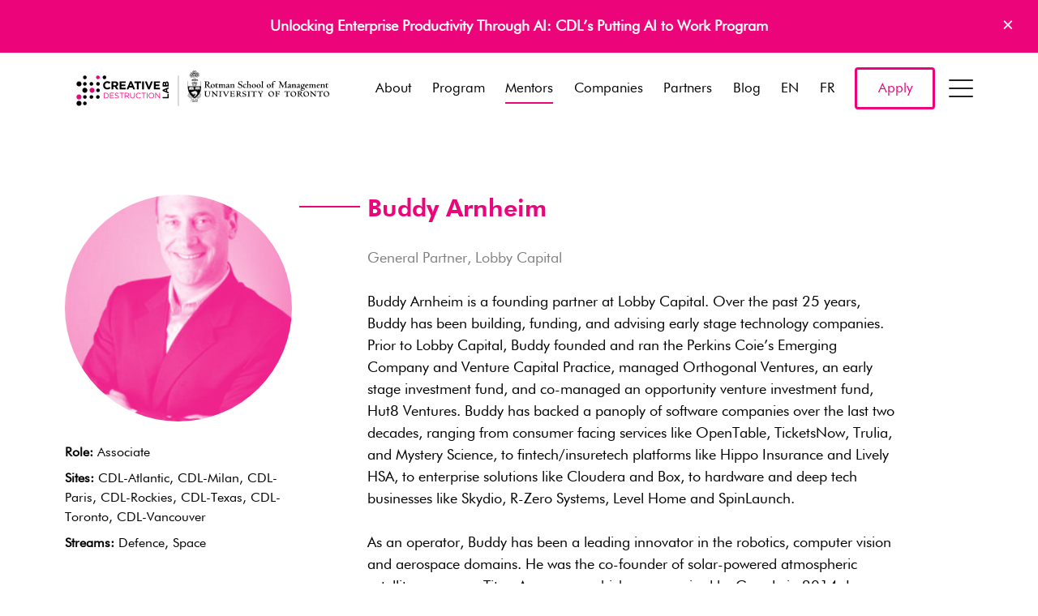

--- FILE ---
content_type: text/html; charset=UTF-8
request_url: https://creativedestructionlab.com/mentors/buddy-arnheim/
body_size: 41664
content:
<!doctype html>
<html class="no-js" lang="en">

<head>
	<meta charset="utf-8">
	<meta http-equiv="x-ua-compatible" content="ie=edge">
	<title>Buddy Arnheim - Creative Destruction Lab</title>
	<meta name="viewport" content="width=device-width, initial-scale=1">
	<meta name='robots' content='index, follow, max-image-preview:large, max-snippet:-1, max-video-preview:-1' />

	<!-- This site is optimized with the Yoast SEO plugin v23.0 - https://yoast.com/wordpress/plugins/seo/ -->
	<link rel="canonical" href="https://creativedestructionlab.com/mentors/buddy-arnheim/" />
	<meta property="og:locale" content="en_US" />
	<meta property="og:type" content="article" />
	<meta property="og:title" content="Buddy Arnheim - Creative Destruction Lab" />
	<meta property="og:description" content="Buddy Arnheim is a founding partner at Lobby Capital. Over the past 25 years, Buddy has been building, funding, and advising early stage technology companies. Prior to Lobby Capital, Buddy founded and ran the Perkins Coie’s Emerging Company and Venture Capital Practice, managed Orthogonal Ventures, an early stage investment fund, and co-managed an opportunity venture [&hellip;]" />
	<meta property="og:url" content="https://creativedestructionlab.com/mentors/buddy-arnheim/" />
	<meta property="og:site_name" content="Creative Destruction Lab" />
	<meta property="article:publisher" content="https://www.facebook.com/creativedestructionlab/" />
	<meta property="article:modified_time" content="2025-11-10T11:16:20+00:00" />
	<meta property="og:image" content="https://creativedestructionlab.com/wp-content/uploads/2022/01/Buddy-Arnheim-Mentor.jpg" />
	<meta property="og:image:width" content="600" />
	<meta property="og:image:height" content="600" />
	<meta property="og:image:type" content="image/jpeg" />
	<meta name="twitter:card" content="summary_large_image" />
	<meta name="twitter:site" content="@creativedlab" />
	<script type="application/ld+json" class="yoast-schema-graph">{"@context":"https://schema.org","@graph":[{"@type":"WebPage","@id":"https://creativedestructionlab.com/mentors/buddy-arnheim/","url":"https://creativedestructionlab.com/mentors/buddy-arnheim/","name":"Buddy Arnheim - Creative Destruction Lab","isPartOf":{"@id":"https://creativedestructionlab.com/#website"},"primaryImageOfPage":{"@id":"https://creativedestructionlab.com/mentors/buddy-arnheim/#primaryimage"},"image":{"@id":"https://creativedestructionlab.com/mentors/buddy-arnheim/#primaryimage"},"thumbnailUrl":"https://creativedestructionlab.com/wp-content/uploads/2022/01/Buddy-Arnheim-Mentor.jpg","datePublished":"2022-01-05T14:11:42+00:00","dateModified":"2025-11-10T11:16:20+00:00","breadcrumb":{"@id":"https://creativedestructionlab.com/mentors/buddy-arnheim/#breadcrumb"},"inLanguage":"en-US","potentialAction":[{"@type":"ReadAction","target":["https://creativedestructionlab.com/mentors/buddy-arnheim/"]}]},{"@type":"ImageObject","inLanguage":"en-US","@id":"https://creativedestructionlab.com/mentors/buddy-arnheim/#primaryimage","url":"https://creativedestructionlab.com/wp-content/uploads/2022/01/Buddy-Arnheim-Mentor.jpg","contentUrl":"https://creativedestructionlab.com/wp-content/uploads/2022/01/Buddy-Arnheim-Mentor.jpg","width":600,"height":600},{"@type":"BreadcrumbList","@id":"https://creativedestructionlab.com/mentors/buddy-arnheim/#breadcrumb","itemListElement":[{"@type":"ListItem","position":1,"name":"Home","item":"https://creativedestructionlab.com/"},{"@type":"ListItem","position":2,"name":"Mentors","item":"https://creativedestructionlab.com/mentors/"},{"@type":"ListItem","position":3,"name":"Buddy Arnheim"}]},{"@type":"WebSite","@id":"https://creativedestructionlab.com/#website","url":"https://creativedestructionlab.com/","name":"Creative Destruction Lab","description":"Build Something Massive","publisher":{"@id":"https://creativedestructionlab.com/#organization"},"potentialAction":[{"@type":"SearchAction","target":{"@type":"EntryPoint","urlTemplate":"https://creativedestructionlab.com/?s={search_term_string}"},"query-input":"required name=search_term_string"}],"inLanguage":"en-US"},{"@type":"Organization","@id":"https://creativedestructionlab.com/#organization","name":"Creative Destruction Lab","url":"https://creativedestructionlab.com/","logo":{"@type":"ImageObject","inLanguage":"en-US","@id":"https://creativedestructionlab.com/#/schema/logo/image/","url":"https://creativedestructionlab.com/wp-content/uploads/2016/10/creative-destruction-lab.png","contentUrl":"https://creativedestructionlab.com/wp-content/uploads/2016/10/creative-destruction-lab.png","width":801,"height":265,"caption":"Creative Destruction Lab"},"image":{"@id":"https://creativedestructionlab.com/#/schema/logo/image/"},"sameAs":["https://www.facebook.com/creativedestructionlab/","https://x.com/creativedlab","https://www.linkedin.com/company/2982502","https://www.youtube.com/c/CreativeDestructionLab"]}]}</script>
	<!-- / Yoast SEO plugin. -->


<link rel='dns-prefetch' href='//ajax.googleapis.com' />
<link rel='dns-prefetch' href='//unpkg.com' />
<link rel='stylesheet' id='wp-block-library-css' href='https://creativedestructionlab.com/wp-includes/css/dist/block-library/style.min.css?ver=6.6.4' type='text/css' media='all' />
<link rel='stylesheet' id='pardot-css' href='https://creativedestructionlab.com/wp-content/plugins/pardot/build/style-index.css?ver=1721224848' type='text/css' media='all' />
<style id='pdfemb-pdf-embedder-viewer-style-inline-css' type='text/css'>
.wp-block-pdfemb-pdf-embedder-viewer{max-width:none}

</style>
<style id='classic-theme-styles-inline-css' type='text/css'>
/*! This file is auto-generated */
.wp-block-button__link{color:#fff;background-color:#32373c;border-radius:9999px;box-shadow:none;text-decoration:none;padding:calc(.667em + 2px) calc(1.333em + 2px);font-size:1.125em}.wp-block-file__button{background:#32373c;color:#fff;text-decoration:none}
</style>
<style id='global-styles-inline-css' type='text/css'>
:root{--wp--preset--aspect-ratio--square: 1;--wp--preset--aspect-ratio--4-3: 4/3;--wp--preset--aspect-ratio--3-4: 3/4;--wp--preset--aspect-ratio--3-2: 3/2;--wp--preset--aspect-ratio--2-3: 2/3;--wp--preset--aspect-ratio--16-9: 16/9;--wp--preset--aspect-ratio--9-16: 9/16;--wp--preset--color--black: #000000;--wp--preset--color--cyan-bluish-gray: #abb8c3;--wp--preset--color--white: #ffffff;--wp--preset--color--pale-pink: #f78da7;--wp--preset--color--vivid-red: #cf2e2e;--wp--preset--color--luminous-vivid-orange: #ff6900;--wp--preset--color--luminous-vivid-amber: #fcb900;--wp--preset--color--light-green-cyan: #7bdcb5;--wp--preset--color--vivid-green-cyan: #00d084;--wp--preset--color--pale-cyan-blue: #8ed1fc;--wp--preset--color--vivid-cyan-blue: #0693e3;--wp--preset--color--vivid-purple: #9b51e0;--wp--preset--gradient--vivid-cyan-blue-to-vivid-purple: linear-gradient(135deg,rgba(6,147,227,1) 0%,rgb(155,81,224) 100%);--wp--preset--gradient--light-green-cyan-to-vivid-green-cyan: linear-gradient(135deg,rgb(122,220,180) 0%,rgb(0,208,130) 100%);--wp--preset--gradient--luminous-vivid-amber-to-luminous-vivid-orange: linear-gradient(135deg,rgba(252,185,0,1) 0%,rgba(255,105,0,1) 100%);--wp--preset--gradient--luminous-vivid-orange-to-vivid-red: linear-gradient(135deg,rgba(255,105,0,1) 0%,rgb(207,46,46) 100%);--wp--preset--gradient--very-light-gray-to-cyan-bluish-gray: linear-gradient(135deg,rgb(238,238,238) 0%,rgb(169,184,195) 100%);--wp--preset--gradient--cool-to-warm-spectrum: linear-gradient(135deg,rgb(74,234,220) 0%,rgb(151,120,209) 20%,rgb(207,42,186) 40%,rgb(238,44,130) 60%,rgb(251,105,98) 80%,rgb(254,248,76) 100%);--wp--preset--gradient--blush-light-purple: linear-gradient(135deg,rgb(255,206,236) 0%,rgb(152,150,240) 100%);--wp--preset--gradient--blush-bordeaux: linear-gradient(135deg,rgb(254,205,165) 0%,rgb(254,45,45) 50%,rgb(107,0,62) 100%);--wp--preset--gradient--luminous-dusk: linear-gradient(135deg,rgb(255,203,112) 0%,rgb(199,81,192) 50%,rgb(65,88,208) 100%);--wp--preset--gradient--pale-ocean: linear-gradient(135deg,rgb(255,245,203) 0%,rgb(182,227,212) 50%,rgb(51,167,181) 100%);--wp--preset--gradient--electric-grass: linear-gradient(135deg,rgb(202,248,128) 0%,rgb(113,206,126) 100%);--wp--preset--gradient--midnight: linear-gradient(135deg,rgb(2,3,129) 0%,rgb(40,116,252) 100%);--wp--preset--font-size--small: 13px;--wp--preset--font-size--medium: 20px;--wp--preset--font-size--large: 36px;--wp--preset--font-size--x-large: 42px;--wp--preset--spacing--20: 0.44rem;--wp--preset--spacing--30: 0.67rem;--wp--preset--spacing--40: 1rem;--wp--preset--spacing--50: 1.5rem;--wp--preset--spacing--60: 2.25rem;--wp--preset--spacing--70: 3.38rem;--wp--preset--spacing--80: 5.06rem;--wp--preset--shadow--natural: 6px 6px 9px rgba(0, 0, 0, 0.2);--wp--preset--shadow--deep: 12px 12px 50px rgba(0, 0, 0, 0.4);--wp--preset--shadow--sharp: 6px 6px 0px rgba(0, 0, 0, 0.2);--wp--preset--shadow--outlined: 6px 6px 0px -3px rgba(255, 255, 255, 1), 6px 6px rgba(0, 0, 0, 1);--wp--preset--shadow--crisp: 6px 6px 0px rgba(0, 0, 0, 1);}:where(.is-layout-flex){gap: 0.5em;}:where(.is-layout-grid){gap: 0.5em;}body .is-layout-flex{display: flex;}.is-layout-flex{flex-wrap: wrap;align-items: center;}.is-layout-flex > :is(*, div){margin: 0;}body .is-layout-grid{display: grid;}.is-layout-grid > :is(*, div){margin: 0;}:where(.wp-block-columns.is-layout-flex){gap: 2em;}:where(.wp-block-columns.is-layout-grid){gap: 2em;}:where(.wp-block-post-template.is-layout-flex){gap: 1.25em;}:where(.wp-block-post-template.is-layout-grid){gap: 1.25em;}.has-black-color{color: var(--wp--preset--color--black) !important;}.has-cyan-bluish-gray-color{color: var(--wp--preset--color--cyan-bluish-gray) !important;}.has-white-color{color: var(--wp--preset--color--white) !important;}.has-pale-pink-color{color: var(--wp--preset--color--pale-pink) !important;}.has-vivid-red-color{color: var(--wp--preset--color--vivid-red) !important;}.has-luminous-vivid-orange-color{color: var(--wp--preset--color--luminous-vivid-orange) !important;}.has-luminous-vivid-amber-color{color: var(--wp--preset--color--luminous-vivid-amber) !important;}.has-light-green-cyan-color{color: var(--wp--preset--color--light-green-cyan) !important;}.has-vivid-green-cyan-color{color: var(--wp--preset--color--vivid-green-cyan) !important;}.has-pale-cyan-blue-color{color: var(--wp--preset--color--pale-cyan-blue) !important;}.has-vivid-cyan-blue-color{color: var(--wp--preset--color--vivid-cyan-blue) !important;}.has-vivid-purple-color{color: var(--wp--preset--color--vivid-purple) !important;}.has-black-background-color{background-color: var(--wp--preset--color--black) !important;}.has-cyan-bluish-gray-background-color{background-color: var(--wp--preset--color--cyan-bluish-gray) !important;}.has-white-background-color{background-color: var(--wp--preset--color--white) !important;}.has-pale-pink-background-color{background-color: var(--wp--preset--color--pale-pink) !important;}.has-vivid-red-background-color{background-color: var(--wp--preset--color--vivid-red) !important;}.has-luminous-vivid-orange-background-color{background-color: var(--wp--preset--color--luminous-vivid-orange) !important;}.has-luminous-vivid-amber-background-color{background-color: var(--wp--preset--color--luminous-vivid-amber) !important;}.has-light-green-cyan-background-color{background-color: var(--wp--preset--color--light-green-cyan) !important;}.has-vivid-green-cyan-background-color{background-color: var(--wp--preset--color--vivid-green-cyan) !important;}.has-pale-cyan-blue-background-color{background-color: var(--wp--preset--color--pale-cyan-blue) !important;}.has-vivid-cyan-blue-background-color{background-color: var(--wp--preset--color--vivid-cyan-blue) !important;}.has-vivid-purple-background-color{background-color: var(--wp--preset--color--vivid-purple) !important;}.has-black-border-color{border-color: var(--wp--preset--color--black) !important;}.has-cyan-bluish-gray-border-color{border-color: var(--wp--preset--color--cyan-bluish-gray) !important;}.has-white-border-color{border-color: var(--wp--preset--color--white) !important;}.has-pale-pink-border-color{border-color: var(--wp--preset--color--pale-pink) !important;}.has-vivid-red-border-color{border-color: var(--wp--preset--color--vivid-red) !important;}.has-luminous-vivid-orange-border-color{border-color: var(--wp--preset--color--luminous-vivid-orange) !important;}.has-luminous-vivid-amber-border-color{border-color: var(--wp--preset--color--luminous-vivid-amber) !important;}.has-light-green-cyan-border-color{border-color: var(--wp--preset--color--light-green-cyan) !important;}.has-vivid-green-cyan-border-color{border-color: var(--wp--preset--color--vivid-green-cyan) !important;}.has-pale-cyan-blue-border-color{border-color: var(--wp--preset--color--pale-cyan-blue) !important;}.has-vivid-cyan-blue-border-color{border-color: var(--wp--preset--color--vivid-cyan-blue) !important;}.has-vivid-purple-border-color{border-color: var(--wp--preset--color--vivid-purple) !important;}.has-vivid-cyan-blue-to-vivid-purple-gradient-background{background: var(--wp--preset--gradient--vivid-cyan-blue-to-vivid-purple) !important;}.has-light-green-cyan-to-vivid-green-cyan-gradient-background{background: var(--wp--preset--gradient--light-green-cyan-to-vivid-green-cyan) !important;}.has-luminous-vivid-amber-to-luminous-vivid-orange-gradient-background{background: var(--wp--preset--gradient--luminous-vivid-amber-to-luminous-vivid-orange) !important;}.has-luminous-vivid-orange-to-vivid-red-gradient-background{background: var(--wp--preset--gradient--luminous-vivid-orange-to-vivid-red) !important;}.has-very-light-gray-to-cyan-bluish-gray-gradient-background{background: var(--wp--preset--gradient--very-light-gray-to-cyan-bluish-gray) !important;}.has-cool-to-warm-spectrum-gradient-background{background: var(--wp--preset--gradient--cool-to-warm-spectrum) !important;}.has-blush-light-purple-gradient-background{background: var(--wp--preset--gradient--blush-light-purple) !important;}.has-blush-bordeaux-gradient-background{background: var(--wp--preset--gradient--blush-bordeaux) !important;}.has-luminous-dusk-gradient-background{background: var(--wp--preset--gradient--luminous-dusk) !important;}.has-pale-ocean-gradient-background{background: var(--wp--preset--gradient--pale-ocean) !important;}.has-electric-grass-gradient-background{background: var(--wp--preset--gradient--electric-grass) !important;}.has-midnight-gradient-background{background: var(--wp--preset--gradient--midnight) !important;}.has-small-font-size{font-size: var(--wp--preset--font-size--small) !important;}.has-medium-font-size{font-size: var(--wp--preset--font-size--medium) !important;}.has-large-font-size{font-size: var(--wp--preset--font-size--large) !important;}.has-x-large-font-size{font-size: var(--wp--preset--font-size--x-large) !important;}
:where(.wp-block-post-template.is-layout-flex){gap: 1.25em;}:where(.wp-block-post-template.is-layout-grid){gap: 1.25em;}
:where(.wp-block-columns.is-layout-flex){gap: 2em;}:where(.wp-block-columns.is-layout-grid){gap: 2em;}
:root :where(.wp-block-pullquote){font-size: 1.5em;line-height: 1.6;}
</style>
<link rel='stylesheet' id='weglot-css-css' href='https://creativedestructionlab.com/wp-content/plugins/weglot/dist/css/front-css.css?ver=4.2.7' type='text/css' media='' />
<link rel='stylesheet' id='new-flag-css-css' href='https://creativedestructionlab.com/wp-content/plugins/weglot/app/styles/new-flags.css?ver=4.2.7' type='text/css' media='all' />
<style id='generateblocks-inline-css' type='text/css'>
.gb-container .wp-block-image img{vertical-align:middle;}.gb-grid-wrapper .wp-block-image{margin-bottom:0;}.gb-highlight{background:none;}
</style>
<script type="text/javascript" src="https://creativedestructionlab.com/wp-content/plugins/weglot/dist/front-js.js?ver=4.2.7" id="wp-weglot-js-js"></script>
<script type="text/javascript" src="//ajax.googleapis.com/ajax/libs/jquery/1/jquery.min.js" id="jquery-js"></script>
<script type="text/javascript" id="my_loadmore-js-extra">
/* <![CDATA[ */
var misha_loadmore_params = {"ajaxurl":"https:\/\/creativedestructionlab.com\/wp-admin\/admin-ajax.php","posts":"{\"page\":0,\"mentors\":\"buddy-arnheim\",\"post_type\":\"mentors\",\"name\":\"buddy-arnheim\",\"error\":\"\",\"m\":\"\",\"p\":0,\"post_parent\":\"\",\"subpost\":\"\",\"subpost_id\":\"\",\"attachment\":\"\",\"attachment_id\":0,\"pagename\":\"\",\"page_id\":0,\"second\":\"\",\"minute\":\"\",\"hour\":\"\",\"day\":0,\"monthnum\":0,\"year\":0,\"w\":0,\"category_name\":\"\",\"tag\":\"\",\"cat\":\"\",\"tag_id\":\"\",\"author\":\"\",\"author_name\":\"\",\"feed\":\"\",\"tb\":\"\",\"paged\":0,\"meta_key\":\"\",\"meta_value\":\"\",\"preview\":\"\",\"s\":\"\",\"sentence\":\"\",\"title\":\"\",\"fields\":\"\",\"menu_order\":\"\",\"embed\":\"\",\"category__in\":[],\"category__not_in\":[],\"category__and\":[],\"post__in\":[],\"post__not_in\":[],\"post_name__in\":[],\"tag__in\":[],\"tag__not_in\":[],\"tag__and\":[],\"tag_slug__in\":[],\"tag_slug__and\":[],\"post_parent__in\":[],\"post_parent__not_in\":[],\"author__in\":[],\"author__not_in\":[],\"search_columns\":[],\"ignore_sticky_posts\":false,\"suppress_filters\":false,\"cache_results\":true,\"update_post_term_cache\":true,\"update_menu_item_cache\":false,\"lazy_load_term_meta\":true,\"update_post_meta_cache\":true,\"posts_per_page\":12,\"nopaging\":false,\"comments_per_page\":\"50\",\"no_found_rows\":false,\"order\":\"DESC\"}","current_page":"1","max_page":"0"};
/* ]]> */
</script>
<script type="text/javascript" src="https://creativedestructionlab.com/wp-content/themes/cdl%20%282023-03-10%29/assets/vendor/loadmore.js?ver=6.6.4" id="my_loadmore-js"></script>
<link rel="https://api.w.org/" href="https://creativedestructionlab.com/wp-json/" /><link rel='shortlink' href='https://creativedestructionlab.com/?p=23297' />
<link rel="alternate" title="oEmbed (JSON)" type="application/json+oembed" href="https://creativedestructionlab.com/wp-json/oembed/1.0/embed?url=https%3A%2F%2Fcreativedestructionlab.com%2Fmentors%2Fbuddy-arnheim%2F" />
<link rel="alternate" title="oEmbed (XML)" type="text/xml+oembed" href="https://creativedestructionlab.com/wp-json/oembed/1.0/embed?url=https%3A%2F%2Fcreativedestructionlab.com%2Fmentors%2Fbuddy-arnheim%2F&#038;format=xml" />

<link rel="alternate" href="https://creativedestructionlab.com/mentors/buddy-arnheim/" hreflang="en"/>
<link rel="alternate" href="https://creativedestructionlab.com/fr/mentors/buddy-arnheim/" hreflang="fr"/>
<link rel="icon" href="https://creativedestructionlab.com/wp-content/uploads/2016/10/cropped-icon-1-32x32.png" sizes="32x32" />
<link rel="icon" href="https://creativedestructionlab.com/wp-content/uploads/2016/10/cropped-icon-1-192x192.png" sizes="192x192" />
<link rel="apple-touch-icon" href="https://creativedestructionlab.com/wp-content/uploads/2016/10/cropped-icon-1-180x180.png" />
<meta name="msapplication-TileImage" content="https://creativedestructionlab.com/wp-content/uploads/2016/10/cropped-icon-1-270x270.png" />
		<style type="text/css" id="wp-custom-css">
			
.header .brand {
    width: 300px !important;
    height: 58.2px;
}

@media (min-width: 980px){
		.header .brand {
    width: 340px !important;
    height: 58.2px;
}
}
		</style>
			<link rel="stylesheet"
		href="https://creativedestructionlab.com/wp-content/themes/cdl%20%282023-03-10%29/assets/css/app.css?Wednesday 21st of January 2026 04:02:31 AM">
	<style>
		.footer-logos .unit {
			width: calc(100%/3);
		}

		@media(min-width: 768px) {
			.footer-logos .unit {
				width: calc(100%/3);
			}
		}
		@media(min-width: 980px) {
			.footer-logos .unit {
				width: calc(100%/6);
			}
		}
	</style>
	<script src="https://creativedestructionlab.com/wp-content/themes/cdl%20%282023-03-10%29/assets/vendor/modernizr-2.8.3.min.js"></script>
	<!--[if lt IE 9]>
	<script src="//oss.maxcdn.com/html5shiv/3.7.2/html5shiv.min.js"></script>
	<script src="//oss.maxcdn.com/respond/1.4.2/respond.min.js"></script>
	<script src="//cdn.jsdelivr.net/webshim/1.14.5/polyfiller.js"></script>
	<script>webshim.polyfill('es5 mediaelement forms');</script>
	<![endif]-->
	<!-- Google Tag Manager -->
	<script>
	(function(w, d, s, l, i) {
		w[l] = w[l] || [];
		w[l].push({
			'gtm.start': new Date().getTime(),
			event: 'gtm.js'
		});
		var f = d.getElementsByTagName(s)[0],
			j = d.createElement(s),
			dl = l != 'dataLayer' ? '&l=' + l : '';
		j.async = true;
		j.src =
			'https://www.googletagmanager.com/gtm.js?id=' + i + dl;
		f.parentNode.insertBefore(j, f);
	})(window, document, 'script', 'dataLayer', 'GTM-55GKSKW');
	</script>
	<!-- End Google Tag Manager -->
	
	
</head>





<body class="mentors-template-default single single-mentors postid-23297 callout-active mentors-buddy-arnheim">
	<!-- Google Tag Manager (noscript) -->
	<noscript><iframe src="https://www.googletagmanager.com/ns.html?id=GTM-55GKSKW" height="0" width="0"
			style="display:none;visibility:hidden"></iframe></noscript>
	<!-- End Google Tag Manager (noscript) -->

	<div id="site-head" class="headroom header">
				<div class="top-callout" id="header--callout">
			<div class="container">
				<p><a href="https://creativedestructionlab.com/program/putting-ai-to-work/">Unlocking Enterprise Productivity Through AI: CDL&#8217;s Putting AI to Work Program</a></p>
				<a class="close-callout" href="#">×</a>
			</div>
		</div>
		
		<header class="header--main" id="header--main">
			<div class="container">
				<div class="nav-container">
					<a class="brand" href="https://creativedestructionlab.com">
						<svg id="Layer_1" xmlns="http://www.w3.org/2000/svg" viewBox="0 0 2210.44 568.75"><defs><style>.cls-1{fill:#ed037c}</style></defs><path id="University_of_Toronto_Line" d="M2073.72 332.82c0 12.74 9.81 22.72 22.38 22.72s23.72-10.41 23.72-22.72c0-10.94-8.64-22.27-23.07-22.27-12.28 0-23.03 10.4-23.03 22.27zm7.72-3.51c0-7.58 4.55-15.28 13.22-15.28 10.89 0 17.41 11.66 17.41 22.95 0 7.23-4.99 15.04-13.01 15.04-11.04 0-17.62-11.54-17.62-22.72zm-14.45-19.09h-1.38l-.09.14c-.22.3-.64.83-2.94.93l-8.79.1h-12.31l-9.61-.1c-2.29-.11-2.7-.64-2.92-.93l-.13-.14h-1.6l-.08.23c-.2.45-3.2 8.18-3.3 8.65l-.09.26 2.05 1.22.16-.4c1.35-3.6 2.83-5.31 10.49-5.31 2.45 0 4.5.15 5.89.31.48 5.87.56 11.54.56 15.83s-.13 16.24-.57 18.85c-.16.94-.46 1.55-4.19 2.22l-2.7.34-1.07.13.47 2.42 3.63-.24 1.01-.06 7.06-.17h1.11l3.9.02 2.98.11 3.16.11.05-.33.24-2.15-1.96-.2-.48-.05c-1.85-.25-3.21-.68-3.74-1.19-.48-.54-1.31-3.34-1.31-15.88l.21-8.95.22-10.19c0-.88 0-.93 4.03-.93l.14.04 2.39-.04h.52c7.08 0 7.63 1.47 8.84 4.7l.4 1.01 2.03-1.2-.5-2.31c-.67-3.4-1.28-6.26-1.43-6.63l-.12-.23h-.23zm-64.13.62l4.57.31c1.07.09 4.4.11 9.1.11h.35v2.33h-.35c-2.41 0-4.93.49-5.29 3.43-.3 1.67-.57 15.33-.57 21.15 0 3.94 0 12.99.23 16.49l.02.39-2.82.06-.11-.13-31.3-32.61c-.02 1.01-.07 2.55-.07 2.55l-.23 17.95c-.1 7.06-.1 7.97 8.16 9.41l.31.05v2.11l-.04.39s-3.36-.23-3.38-.23l-4.86-.22-10.1.45v-2.27s2.74-.59 2.81-.61c1.57-.31 2.5-.49 2.82-2.97.31-2.42.64-10.98.64-13.76l.12-7.55c.22-12.3-.71-12.97-6.73-14.08l-.28-.05.02-2.1-.04-.39 3.07.23 3.24.1 4.8-.1.13.13s29.51 30.79 30.1 31.4c.04-1.19-.09-11.65-.09-11.65-.22-17.32 1.1-17.49-7.3-17.98l-.39-.02.43-2.16c.25-.18 3.03-.14 3.03-.14zm-67.63-.28c14.44 0 23.05 11.33 23.05 22.27 0 12.31-10.86 22.72-23.71 22.72s-22.37-9.98-22.37-22.72c0-11.87 10.76-22.27 23.03-22.27zm2.32 41.47c8.03 0 13-7.81 13-15.04 0-11.29-6.51-22.95-17.39-22.95-8.69 0-13.24 7.69-13.24 15.28 0 11.18 6.58 22.72 17.63 22.72zm-53.88-41.16c9.17 0 15.58 4.88 15.58 11.85 0 5.65-4.96 9.5-9.72 10.84 8.77 12.34 10.4 14.23 13.9 17.42.11.12 2.88 2.75 6.35 2.96l.34.04-.15 2.29h-.33c-7.59 0-11.39-2.86-13.49-4.43-6.65-5.12-13.21-15.15-14.44-17.28-.36 0-4.59-.17-5.25-.19v7.77c0 2.95.09 7.21.74 8.49.45.83 3.96 1.84 5.83 2.39l.23.06.15 2.3-.46-.06c-2.6-.43-6.72-.75-9.58-.75-1.49 0-8.25.41-9.71.52l-.31.03-.52-1.96.4-.06c.9-.15 4.47-1.02 5.31-2.57.66-1.36.64-8.98.64-12.25v-11.21c0-13.03-.55-13.06-5.8-13.37l-.37-.02.16-2.54.65.05s3.86.19 3.89.19l4.02.1c.98 0 3.53-.22 5.98-.43l5.97-.21zm-7.09 20.36c1.28.17 3.16.18 4.33.18 3.91 0 10.49-1.06 10.49-8.14 0-3.75-2.75-9.32-10.38-9.32-4.23 0-4.23.13-4.34 7.41 0 0-.1 9.27-.1 9.88zm-44.78-20.67c14.43 0 23.03 11.33 23.03 22.27 0 12.31-10.86 22.72-23.7 22.72s-22.39-9.98-22.39-22.72c0-11.87 10.77-22.27 23.06-22.27zm2.3 41.47c8.03 0 12.99-7.81 12.99-15.04 0-11.29-6.52-22.95-17.38-22.95-8.7 0-13.22 7.69-13.22 15.28 0 11.18 6.57 22.72 17.61 22.72zm-32.07-41.81h-1.38l-.12.15c-.2.29-.63.82-2.91.93l-8.78.1h-12.33l-9.61-.1c-2.29-.11-2.68-.64-2.9-.93l-.11-.15h-1.63l-.08.23c-.18.45-3.19 8.18-3.3 8.65l-.06.26 2.02 1.22.15-.4c1.38-3.6 2.86-5.31 10.5-5.31 2.45 0 4.5.15 5.91.31.45 5.87.52 11.54.52 15.83s-.12 16.24-.55 18.85c-.15.94-.46 1.55-4.19 2.22l-2.7.34-1.07.13.48 2.42 3.62-.24 1-.06 7.05-.17h1.13l3.91.02 2.97.11 3.14.11.05-.33.27-2.15-1.98-.2-.47-.05c-1.85-.25-3.21-.68-3.74-1.19-.48-.54-1.3-3.34-1.3-15.88l.19-8.95.23-10.19c0-.88 0-.93 4.03-.93l.13.04 2.39-.04h.53c7.1 0 7.65 1.47 8.84 4.7l.4 1.01 2.01-1.2-.5-2.31c-.69-3.4-1.28-6.26-1.43-6.63l-.1-.23h-.24zm-81.23.65c-6.35.64-7.8.64-14.86.64l-7.44-.1-7.69-.21-2.55.14-1.96.21-.02.33v1.51l.35.03c1.95.09 3.75.27 4.56 1.43 1.12 1.7 1.23 3.45 1.23 18.73 0 7.21-.63 15.32-.87 16.53-.38 1.68-2.77 2.28-4.53 2.57l-.26.07-.15 2.29.41-.05c4.33-.31 9.03-.41 10.27-.41l3.81.1 7.05.34v-2.52l-.49-.04c-5.02-.48-6.71-1.34-7.23-1.98-.55-.64-.75-3.25-.75-5.99 0-.79.02-1.61.04-2.4 0 0 .18-6.45.23-7.95.53-.03 3.6-.19 3.6-.19 3.92 0 8.88.87 10.16 1.45.66.22 1.26 1.61 1.53 3.55l.04.31h2.18v-.33c.4-4.48.35-8.92.26-12.28l-.02-.35h-2.3l-.04.31c-.55 3.18-.75 4.48-9.29 4.48-2.55 0-3.37-.09-5.81-.37 0 0-.1 0-.19-.02-.07-.77-.11-1.59-.11-2.48 0-.98.03-2.02.06-3.08 0 0 .13-8.98.13-10.38 2.48-.29 4.62-.4 5.25-.4 4.75 0 8.94.85 10.64 2.17 1.34 1.03 1.89 2.74 2.27 4.26l.06.29 2.42-.14-.02-.37c-.06-.7.09-3.06.24-5.15l.23-4.6-.42.06zm-66.47-.31c14.42 0 23.04 11.33 23.04 22.27 0 12.31-10.86 22.72-23.7 22.72s-22.39-9.98-22.39-22.72c0-11.87 10.76-22.27 23.05-22.27zm2.3 41.47c8.03 0 12.99-7.81 12.99-15.04 0-11.29-6.49-22.95-17.36-22.95-8.71 0-13.25 7.69-13.25 15.28 0 11.18 6.6 22.72 17.63 22.72zm-81.8-40.59v2.16l.52.02c2.19.11 5.2.24 5.2 1.97 0 .53-.93 3.06-9.2 14.93-3.56-4.24-11.43-14.26-11.43-15.56 0-.49 0-1.03 5-1.12h.37v-2.54l-4.17.08-8.03.14-8.7-.12v2.33h.36c2.19 0 3.45.28 4.51 1 2.67 1.86 12.04 13.74 12.38 14.25.02.04 3.78 4.8 4.12 5.27.23 3.08.43 6.51.43 10.73 0 6.49 0 7.84-6.11 8.04h-.35l-.14 2.18.35.04c.89.06 3.71-.15 6.44-.35l4.66-.29 3.54.16.71.04 4.79.23-.03-.38v-1.82l-.33-.02c-5.98-.52-6.05-1.28-6.14-2.44v-.44c-.14-2.68-.21-5.65-.21-8.89 0-2.44.04-5.03.12-7.75.11-.18 8.61-12.99 8.61-12.99 2.71-4.16 2.05-6.45 7.94-6.55h.34v-2.51l-.33-.03c-.76-.07-.96.06-3.04.18l-2.82.14-3.34-.18-2.34-.14-3.29-.11h-.39v.36zm-38.76-1.22h-1.41l-.09.15c-.22.29-.63.82-2.9.93l-8.81.1h-12.31l-9.6-.1c-2.3-.11-2.69-.64-2.91-.93l-.1-.15h-1.63l-.09.23c-.2.45-3.19 8.18-3.3 8.65l-.09.26 2.04 1.22.16-.4c1.37-3.6 2.84-5.31 10.49-5.31 2.44 0 4.5.15 5.89.31.48 5.87.54 11.54.54 15.83s-.13 16.24-.54 18.85c-.16.94-.45 1.55-4.21 2.22.02 0-2.7.34-2.7.34l-1.05.13.45 2.42 3.64-.24.99-.06 7.06-.17h1.11l3.91.02 2.97.11 3.16.11.06-.33.27-2.15-1.99-.2-.44-.05c-1.87-.25-3.23-.68-3.75-1.19-.48-.54-1.31-3.34-1.31-15.88l.2-8.95.25-10.19c0-.88 0-.93 3.99-.93l.16.04 2.39-.04h.5c7.1 0 7.65 1.47 8.86 4.7l.38 1.01 2.02-1.2-.5-2.31c-.68-3.4-1.27-6.26-1.43-6.63l-.09-.23h-.24zm-73.19 1.33v2.15l.34.02c5.73.2 6.66 1.36 7.12 2.54.79 1.91.97 14.22.97 18.8v.76c0 3.74.03 12.48-1.16 14.48-.38.67-1.86 1.85-7.5 2.27l-.33.03v2.2l6.94-.22h6.36l10.59.33-.02-.4-.13-2.04h-.34c-4.63 0-6.13-.09-6.68-1.87-.27-.95-.42-5.06-.42-12.23 0-16.91.11-21.37 1.05-23.01 1.16-1.88 5.23-1.64 6.45-1.52l.4.05v-2.57h-5.19l-7.33.21-4.85-.14-2.07-.07-3.83-.11h-.36v.36zm-38.81 11.6c0 7.39 6.37 9.98 11.02 11.86l.39.15c7.96 3.21 11.6 4.67 11.6 10.11 0 3.21-2.42 6.67-7.73 6.67-4.7 0-8.14-1.99-10.2-3.65-2.46-2.07-3.14-5.16-3.37-6.17l-.07-.27h-2.63l.13.46c1.46 4.78 1.96 6.93 1.84 12.33v.35l2.14.15.11-.24c.11-.25.46-1.06.97-1.06s2.04.39 2.68.55l.31.08.64.19c1.1.32 2.62.79 5.38.79 10.7 0 16.46-6.44 16.46-12.49 0-8.53-8.49-11.85-14.08-14.04-5.33-2.02-9.36-3.91-9.36-8.2s3.28-7.08 8.16-7.08c4.41 0 7.54 2.43 8.3 3.28 1.76 1.61 2.2 3.54 2.63 5.39l.05.28.31.1h1.93l-.59-5.7c0-2.05.43-4.24.66-5.12l.08-.39-1.96-.29s-1.18.79-1.41.95c-3.99-1.05-6-1.36-8.8-1.36-9.18 0-15.6 5.1-15.6 12.39zm-30.99-12.28c9.17 0 15.58 4.88 15.58 11.85 0 5.65-4.95 9.5-9.74 10.84 8.81 12.34 10.42 14.23 13.91 17.42.11.12 2.89 2.75 6.36 2.98l.35.03-.16 2.29h-.34c-7.6 0-11.39-2.86-13.48-4.43-6.69-5.12-13.22-15.15-14.47-17.28-.34 0-4.58-.17-5.22-.19v5.79s-.01 1.57-.01 1.98c0 2.95.07 7.21.73 8.49.48.83 3.94 1.84 5.82 2.39l.24.06.15 2.3-.44-.06c-2.62-.43-6.73-.75-9.59-.75-1.51 0-8.25.41-9.72.52l-.31.03-.5-1.96.39-.06c.89-.15 4.47-1.02 5.3-2.57.66-1.36.63-8.98.63-12.25v-11.21c0-13.03-.56-13.06-5.78-13.37l-.37-.02.16-2.54.66.05s3.85.19 3.87.2l4.02.1c.97 0 3.53-.22 5.99-.43l5.96-.21zm-7.1 20.36c1.31.17 3.19.18 4.34.18 3.92 0 10.5-1.06 10.5-8.14 0-3.75-2.77-9.32-10.38-9.32-4.23 0-4.23.13-4.36 7.41 0 0-.07 9.27-.1 9.88zm-26.87-20.15c-5.39.31-13.87.43-19.48.43-3.42 0-11.97-.21-15.12-.31l-.36-.02v2.18l.28.04c3.72.64 3.96.73 4.22 1.56.4 1.01.87 4.95.87 18.09 0 5.62-.43 14.48-.98 17.49-.27 1.46-2.14 1.94-5.06 2.26l-.36.04.32 2.42.34-.04c5.9-.64 13.03-.64 17.27-.64l17.53.21.15-.26c.92-1.45 2.3-3.63 3.28-10.59l.07-.38-2.1-.15-.09.24c-1.49 3.99-4.45 8.07-15.11 8.07-3.75 0-5.37-.49-7.46-1.29-.21-1.24-.41-3.03-.51-8.35l-.11-7.97c2.82-.37 5.41-.38 6.55-.38 8.55 0 9.21.66 10.37 5.89l.07.28h2.07v-.37c-.11-5.74-.11-7.08.22-13.06l.03-.39h-2.32l-.07.27c-.85 3.19-1.53 3.81-2.77 3.99-6.27.79-12.38.55-13.86.45-.01-.56-.2-5.73-.2-5.73 0-2.77.23-7.07.74-10.13 2.3-.4 6.6-.79 8.44-.79 4.85 0 7.7.62 8.97 1.96 1.07 1.11 1.07 2.72.97 4.57v.33l2.45.31v-.41c0-.47.32-2.2.54-3.46l.25-1.6c.33-2.26.33-3.35.33-4.41v-.39l-.38.02zm-94.92.5l.13 1.88.3.04c5.9.74 6.11.75 10.89 10.44l9.87 19.9c0-.01.09.18.09.18 1.66 3.45 4.19 8.66 5.06 11.66l.06.27h2.17l.1-.24c1.48-4.34 2.57-7.33 6.01-14.11l10.62-20.63c2.45-4.87 3.53-6.1 8.3-7.05l.28-.06v-2.37h-.36c-2.74.11-5.38.11-8.09 0l-8.35-.22-.03.32-.13 2.24.38-.02c2.19 0 5.13.28 5.13 2.61 0 1.29-.95 3.42-1.56 4.81l-.17.36c-2.19 4.85-3.56 7.51-5.01 10.33l-4.84 9.87s-.71 1.59-1.13 2.47c-4.79-7.63-13.47-28.02-13.53-29.23 0-.53.13-.59 3.71-1.02l1.13-.15v-2.38l-6.72.03-3.62-.03c-2.53 0-7.64-.12-10.27-.31l-.43-.04.03.43zm-29.59-.03v2.15l.36.02c5.72.2 6.67 1.36 7.12 2.54.81 1.91.97 14.22.97 18.8v.76c0 3.74.02 12.48-1.17 14.48-.38.67-1.87 1.85-7.49 2.27l-.33.03v2.2l6.94-.22h6.36l10.58.33-.03-.4-.14-2.04h-.34c-4.63 0-6.11-.09-6.66-1.87-.28-.95-.42-5.06-.42-12.23 0-16.91.09-21.39 1.05-23.01 1.16-1.88 5.21-1.64 6.45-1.52l.39.05v-2.57h-5.18l-7.35.21-4.83-.14-2.06-.07-3.83-.11h-.39v.36zm-21.98-.71l4.59.31c1.07.09 4.39.11 9.08.11h.36v2.33h-.36c-2.41 0-4.92.49-5.29 3.43-.31 1.67-.56 15.33-.56 21.15 0 3.94 0 12.99.2 16.49l.05.39-2.82.06-.11-.13-31.3-32.61c-.02 1.01-.09 2.55-.09 2.55l-.22 17.95c-.1 7.06-.11 7.97 8.15 9.41l.31.05v2.11l-.03.39s-3.36-.23-3.39-.23l-4.85-.22-10.13.45v-1.98l.03-.3s2.74-.59 2.82-.61c1.56-.31 2.5-.49 2.8-2.97.31-2.42.64-10.98.64-13.76l.09-7.55c.24-12.3-.68-12.97-6.7-14.08l-.27-.05.03-2.1-.08-.39 3.1.23 3.23.1 4.82-.1.12.13s29.51 30.79 30.08 31.4c.05-1.19-.08-11.65-.08-11.65-.22-17.32 1.08-17.49-7.3-17.98l-.41-.02.46-2.16c.22-.18 3-.14 3-.14zm-74.33.35h.37v2.5l-.35.03c-6.77.62-7.33.66-7.33 15.7v8.09c0 4.68 0 14.43 12.34 14.43 13.57 0 14.55-8.75 14.55-23.16v-3.82c0-2.9-.37-8.71-1.76-10.06-.96-.94-3.12-1.07-5.33-1.07h-.36v-2.55l2.6.08 5.88.14 7.63-.18.97-.06-.15 2.42-.33.02c-5.09.3-5.14 1.56-5.22 4.6l-.02.27-.11 6.27c-.32 20.79-1.32 30.78-20.2 30.78-11.92 0-18.22-5.16-18.22-14.94l.54-14.15c0-6.6-.61-11.61-1.5-12.14-.66-.47-1.63-.47-4.49-.47h-.35l-.15-2.39.35-.05c.88-.1 6.92-.21 9.9-.21l2.52-.05c2.77-.06 6.54-.13 8.21-.06z"/><path d="M1119.07 281.99c3.52-1.06 4.84-1.63 5.41-4.26.57-2.22.74-20.98.74-25.16 0-10.65-.08-12.38-.33-14.26-.49-3.69-3.77-3.77-5.49-3.85l.33-2.13c1.15 0 5.98.08 6.97.08 1.07 0 3.93-.16 6.72-.41 2.87-.25 5.65-.49 6.64-.49 13.44 0 18.6 7.54 18.6 13.69s-4.75 11.06-11.23 13.19c9.18 17.54 15.49 25 23.77 25.65v2.13c-7.95.16-19.42.16-32.86-26.8-2.21-.08-2.87-.08-4.92-.33-.08 1.8-.16 3.28-.16 7.87 0 2.7 0 10.9 1.07 12.62 1.06 1.56 4.34 2.29 5.49 2.46l-.33 1.97c-2.62-.33-4.1-.41-5.41-.49-1.39-.08-2.62-.08-4.92-.08-3.36 0-4.02 0-10.08.57v-1.97zm19.34-48.02c-4.26 0-4.26 1.06-4.51 6.31-.33 7.78-.33 8.77-.25 15.9 1.23.25 1.56.33 3.77.33 3.93 0 12.38 0 12.38-10.49 0-2.95-1.47-12.05-11.39-12.05zm47.63 19.02c9.26 0 16.31 6.23 16.31 15.32s-7.29 15.98-17.21 15.98-16.31-6.72-16.31-14.92c0-10.57 8.77-16.39 17.21-16.39zm.74 28.92c4.67 0 7.38-4.67 7.38-10.08 0-2.79-.98-16.39-9.51-16.39-2.95 0-7.54 2.05-7.54 9.75 0 9.09 3.77 16.72 9.67 16.72zm43.77-2.45c-4.02 2.87-8.77 4.59-13.69 4.59-7.29 0-7.29-5.49-7.29-10.08 0-1.56.33-13.61.33-16.15-1.97-.25-2.46-.33-4.18-.33v-1.8c5-2.7 7.05-4.59 12.62-10.74l-.57 8.52c1.47 0 8.2.16 9.51.16.57 0 1.07 0 2.13-.16v3.44c-.9.08-2.13.25-4.18.16l-5.33-.08c-1.8-.08-2.05.24-2.21.57-.25.66-.41 10.66-.41 14.18 0 3.19 0 8.27 5.08 8.27 2.7 0 5.08-.98 7.54-1.97l.66 1.4zm14.01-10.33c0 3.03 0 5.98.08 7.05.08 4.02.33 4.43 4.84 5.16v2.13c-1.64-.17-2.29-.25-3.36-.25-9.42 0-11.23 0-14.34.25v-2.13c4.92-.66 5.65-3.52 5.65-11.39 0-11.47-1.15-11.56-5.65-11.72v-1.97c4.1-.74 8.11-2.21 11.97-3.77l.98.41c-.08.74-.08 3.44 0 5 5.16-2.95 9.18-4.59 12.87-4.59s5.49 2.38 6.47 4.59c4.75-2.13 8.69-3.69 12.87-3.69 3.11 0 5.57 1.31 6.72 4.1.82 1.89.82 1.97.9 11.64 0 .41 0 9.26.08 9.59.33 1.06 1.23 1.31 5.49 1.8v1.97c-.57 0-.74 0-2.05-.16-.66 0-12.29 0-15.24.33l-.49-2.13c3.77-.49 5.17-.82 5.17-11.72 0-8.03-1.64-11.23-6.07-11.23-3.03 0-5.41.99-6.97 1.64.08.98.33 2.54.33 4.51 0 3.28 0 15.57.74 16.14.41.49 2.7.57 3.85.66v2.13c-2.05-.25-3.11-.33-4.59-.33-1.97 0-10.33.33-12.05.33l-.41-2.13c4.59-.98 5.16-1.71 5.16-9.59 0-9.26-.49-14.02-5-14.02-2.87 0-5.9 1.64-7.95 2.79v8.6zm77.93 12.46c-1.47.32-2.54.57-5.08 1.39-1.56.57-3.77 1.31-4.59 1.31-2.46 0-3.36-2.62-3.77-3.85-5.66 3.36-10.16 3.93-11.15 3.93-5.33 0-5.33-4.92-5.33-5.98 0-4.1 1.23-5.49 4.1-6.64 5.24-2.21 9.75-2.79 12.38-3.12.08-1.31.25-2.7.25-4.75 0-3.93-.49-4.92-1.64-5.9-1.39-1.15-3.03-1.64-3.77-1.64-.99 0-2.38.82-2.38 2.29 0 .25.08.9.33 1.72l-7.13 2.87c-.24-.66-.49-1.31-.49-1.97 0-5 12.54-8.85 14.34-8.85 2.13 0 4.51 1.56 6.15 3.28 1.15 1.23 2.13 3.03 2.13 8.2 0 1.72-.49 10-.49 11.89 0 3.52.74 4.51 1.97 4.51.98 0 1.39-.17 3.44-.91.24-.08.66-.24.74-.24v2.46zm-19.26-.74c1.15 0 3.28-1.15 4.51-1.8l.98-.57c0-1.23.25-6.07.33-6.8-.41-.08-1.56-.24-2.21-.24-2.46 0-6.97 1.31-6.97 4.51 0 2.46 1.31 4.92 3.36 4.92zm54.18-1.89c.08 1.64.49 1.72 2.95 2.13.49.08 1.39.33 1.64.33v2.05c-1.97-.17-5.08-.33-8.93-.33s-6.15.16-8.11.33v-2.05c3.94-.82 5.08-1.15 5.08-13.36 0-7.7-.82-10.33-5.33-10.33-3.52 0-6.23 1.56-7.87 2.46 0 1.97-.16 10.49-.16 12.21 0 7.21 0 8.11 2.13 8.53.57.08 1.64.32 2.95.49v2.05c-6.23-.33-9.18-.33-17.7-.33v-1.97c5.16-1.23 5.33-1.23 5.33-11.88 0-1.88 0-8.6-1.06-9.83-.66-.66-.98-.66-3.85-1.07l-.41-1.97c7.46-1.56 11.06-3.77 11.88-3.77l.9.49v4.51c2.13-1.23 7.21-4.34 12.29-4.34 8.28 0 8.28 7.21 8.28 10.98v14.67zm31.3-9.58c.9 4.02 2.05 6.64 8.03 9.42 3.52 1.56 7.95 2.63 11.31 2.63 1.97 0 8.11-.57 8.11-8.44 0-6.72-5.74-9.18-13.11-11.72-7.38-2.62-13.6-5.98-13.6-14.75s7.05-14.59 17.13-14.59c1.8 0 10 .98 11.31.98.82 0 1.72-.16 2.3-.57l1.39.33c-.08.57-.33 4.59-.33 4.75 0 .74.16 4.59.16 4.75v2.46h-1.72c-1.89-10.49-12.95-10.49-14.02-10.49-7.54 0-9.34 5.33-9.34 8.93 0 4.18 1.64 7.13 11.48 10.57 6.64 2.46 15.65 5.82 15.65 16.14 0 5.41-2.95 14.35-18.69 14.35-4.1 0-7.79-.49-11.72-1.32-.16 0-.74-.17-.98-.17-.74 0-.82.41-.82.74h-2.21c-.25-4.43-.74-7.05-2.29-13.52l1.97-.49zm65.73 10.24c-2.7 1.88-6.55 4.51-11.55 4.51-2.38 0-14.67-.41-14.67-13.61 0-10.24 9.34-18.19 16.88-18.19 4.43 0 9.92 1.88 9.92 3.28 0 .49-2.54 4.75-3.93 4.75-.57 0-2.21-.98-3.52-1.72-1.23-.74-3.44-1.72-6.07-1.72-5 0-6.8 3.2-6.8 7.54 0 7.3 5.24 15.9 11.55 15.9 3.12 0 5.66-1.56 7.3-2.62l.9 1.89zm3.05-45.89l4.18-1.47c3.77-1.23 4.75-1.8 7.7-3.52l1.88.66c-.74 5.16-1.39 11.56-1.39 27.86 4.1-2.05 8.52-3.61 12.62-3.61 7.95 0 7.95 6.97 7.95 23.03 0 3.93 0 4.43 1.64 4.51.24.08 2.7.25 3.6.33v2.05c-6.97-.25-14.26.32-16.14.32l-.25-1.63c4.1-1.15 4.1-1.4 4.1-11.15 0-8.69-.82-13.44-5.65-13.44-2.79 0-6.56 1.64-7.87 2.13-.25 3.52-.49 16.8-.49 16.88 0 4.51.66 4.59 5 4.83v2.05c-2.13-.09-6.07-.17-7.7-.17-4.02 0-7.21.33-9.18.57v-2.05c4.34-1.55 4.34-1.72 4.59-6.31.33-5.49.74-22.29.74-32.45 0-3.36 0-7.79-2.79-7.79-.82 0-1.56.25-2.54.66v-2.29zm58.43 19.26c9.26 0 16.31 6.23 16.31 15.32s-7.29 15.98-17.21 15.98-16.31-6.72-16.31-14.92c0-10.57 8.77-16.39 17.21-16.39zm.74 28.92c4.67 0 7.38-4.67 7.38-10.08 0-2.79-.98-16.39-9.51-16.39-2.95 0-7.54 2.05-7.54 9.75 0 9.09 3.77 16.72 9.67 16.72zm37.21-28.92c9.26 0 16.31 6.23 16.31 15.32s-7.3 15.98-17.21 15.98-16.31-6.72-16.31-14.92c0-10.57 8.77-16.39 17.21-16.39zm.73 28.92c4.67 0 7.38-4.67 7.38-10.08 0-2.79-.98-16.39-9.51-16.39-2.95 0-7.54 2.05-7.54 9.75 0 9.09 3.77 16.72 9.67 16.72zm18.77-.16c2.37-.25 4.59-1.39 5.41-3.61.9-2.54 1.23-25.4 1.23-29.5 0-2.62 0-10-.82-11.64-.74-1.31-2.21-1.31-2.87-1.31-.74 0-1.15.08-1.88.16l-.09-1.88c2.13-.74 9.43-3.28 13.03-5.17h1.56c-1.97 7.05-1.97 29.5-1.97 38.85 0 5.74 0 10.9.98 11.97 1.23 1.55 4.34 1.88 5.57 2.05v2.13c-2.86-.24-6.31-.57-10.57-.57-2.54 0-5.08.17-9.67.41l.08-1.89zm61.88-28.76c9.26 0 16.31 6.23 16.31 15.32s-7.29 15.98-17.21 15.98-16.31-6.72-16.31-14.92c0-10.57 8.77-16.39 17.21-16.39zm.73 28.92c4.67 0 7.38-4.67 7.38-10.08 0-2.79-.98-16.39-9.5-16.39-2.95 0-7.54 2.05-7.54 9.75 0 9.09 3.77 16.72 9.67 16.72zm44.34-24.58h-11.39c0 1.64-.16 8.69-.16 10.08 0 2.21 0 3.03.25 10.65.08 2.62.33 3.12 3.2 3.12h4.02v2.21h-20.25v-2.21c1.48-.16 4.02-.24 4.75-2.54.57-1.72.66-12.7.66-15.32 0-5.41 0-5.98-1.97-5.98h-3.11v-3.36h5c.33-7.7 1.06-12.38 3.11-15.57 2.95-4.75 10.58-9.59 15.98-9.59 2.95 0 9.01 1.48 9.01 3.52 0 1.07-1.97 4.43-3.44 4.43-.82 0-1.64-.41-3.28-1.23-4.43-2.37-5.82-2.46-6.97-2.46-6.55 0-6.64 7.78-6.81 20.9h11.39v3.36zm42.28-8.28c.17-2.13.17-4.67.17-5.82 0-6.72-2.46-8.36-9.27-9.18l.09-2.21c.57 0 2.79.16 4.26.25 8.03.41 8.28.41 11.97.33 6.14 12.95 7.62 15.98 13.68 27.04.9 1.47 5.66 10.24 5.74 10.33 1.97-3.77 1.97-3.85 5-9.75l4.26-8.2 9.76-19.42h14.01v2.21c-6.06.9-7.29 1.39-7.29 10 0 2.7.33 28.11 1.47 32.86.66 2.71 1.72 3.28 6.47 3.53v2.13h-10.08c-6.96 0-8.69 0-12.29.33l-.25-2.13c5.82-1.55 7.54-2.13 7.54-11.14 0-8.03-.49-19.26-1.07-27.21h-.16c-10.41 19.67-14.26 28.11-19.42 39.99h-1.72c-2.21-7.05-3.12-8.77-11.96-25.57-2.13-4.1-5.49-10.41-6.48-12.38h-.16c-.08 2.7-.16 3.12-.41 6.31-.66 8.28-1.23 15.24-1.23 22.54 0 5.32.33 6.55 7.46 7.7l-.16 1.8c-2.05-.09-3.93-.09-5.58-.09-1.63-.08-3.12-.08-4.43-.08-1.97 0-3.69 0-5.24.08-1.47.09-2.86.17-4.34.25l.17-1.97c7.78-1.07 7.95-4.76 8.52-14.67l.98-17.87zm93.43 32.54c-1.48.32-2.54.57-5.08 1.39-1.56.57-3.77 1.31-4.59 1.31-2.46 0-3.36-2.62-3.77-3.85-5.66 3.36-10.16 3.93-11.15 3.93-5.33 0-5.33-4.92-5.33-5.98 0-4.1 1.23-5.49 4.1-6.64 5.24-2.21 9.75-2.79 12.37-3.12.08-1.31.24-2.7.24-4.75 0-3.93-.49-4.92-1.63-5.9-1.4-1.15-3.04-1.64-3.77-1.64-.99 0-2.38.82-2.38 2.29 0 .25.08.9.33 1.72l-7.13 2.87c-.25-.66-.49-1.31-.49-1.97 0-5 12.53-8.85 14.34-8.85 2.13 0 4.51 1.56 6.15 3.28 1.14 1.23 2.13 3.03 2.13 8.2 0 1.72-.49 10-.49 11.89 0 3.52.74 4.51 1.97 4.51.99 0 1.4-.17 3.45-.91.24-.08.66-.24.74-.24v2.46zm-19.26-.74c1.15 0 3.28-1.15 4.51-1.8l.98-.57c0-1.23.25-6.07.33-6.8-.41-.08-1.56-.24-2.21-.24-2.46 0-6.96 1.31-6.96 4.51 0 2.46 1.31 4.92 3.36 4.92zm54.17-1.89c.08 1.64.49 1.72 2.95 2.13.49.08 1.39.33 1.63.33v2.05c-1.97-.17-5.08-.33-8.93-.33s-6.15.16-8.11.33v-2.05c3.93-.82 5.08-1.15 5.08-13.36 0-7.7-.82-10.33-5.33-10.33-3.52 0-6.23 1.56-7.87 2.46 0 1.97-.16 10.49-.16 12.21 0 7.21 0 8.11 2.13 8.53.57.08 1.64.32 2.95.49v2.05c-6.23-.33-9.18-.33-17.71-.33v-1.97c5.16-1.23 5.33-1.23 5.33-11.88 0-1.88 0-8.6-1.06-9.83-.66-.66-.98-.66-3.85-1.07l-.41-1.97c7.46-1.56 11.07-3.77 11.89-3.77l.9.49v4.51c2.13-1.23 7.21-4.34 12.29-4.34 8.28 0 8.28 7.21 8.28 10.98v14.67zm37.61 2.63c-1.48.32-2.54.57-5.08 1.39-1.56.57-3.77 1.31-4.59 1.31-2.46 0-3.36-2.62-3.77-3.85-5.66 3.36-10.16 3.93-11.15 3.93-5.32 0-5.32-4.92-5.32-5.98 0-4.1 1.23-5.49 4.1-6.64 5.24-2.21 9.75-2.79 12.38-3.12.08-1.31.24-2.7.24-4.75 0-3.93-.49-4.92-1.64-5.9-1.4-1.15-3.03-1.64-3.77-1.64-.99 0-2.38.82-2.38 2.29 0 .25.08.9.33 1.72l-7.13 2.87c-.24-.66-.49-1.31-.49-1.97 0-5 12.54-8.85 14.34-8.85 2.13 0 4.51 1.56 6.15 3.28 1.15 1.23 2.13 3.03 2.13 8.2 0 1.72-.49 10-.49 11.89 0 3.52.74 4.51 1.97 4.51.98 0 1.39-.17 3.44-.91.25-.08.66-.24.74-.24v2.46zm-19.26-.74c1.15 0 3.28-1.15 4.51-1.8l.98-.57c0-1.23.25-6.07.33-6.8-.41-.08-1.56-.24-2.22-.24-2.46 0-6.96 1.31-6.96 4.51 0 2.46 1.31 4.92 3.36 4.92zm39.67-3.2c-6.8 3.03-8.2 3.94-8.2 5.33s1.97 1.89 3.53 1.89c.49 0 6.55-.33 7.54-.33 4.34 0 11.39 1.07 11.39 8.04 0 7.95-10.73 13.93-20.81 13.93-8.36 0-12.29-4.26-12.29-8.11 0-5.33 4.67-7.87 6.55-8.85-2.62-2.21-3.28-4.09-3.61-6.55 2.22-1.89 2.95-2.21 7.54-3.85l1.64-.57v-.16c-10.33-2.22-10.9-9.43-10.9-11.89 0-7.46 6.96-13.85 15.16-13.85 3.94 0 5.74 1.15 7.3 2.13 4.26-1.07 7.38-1.07 8.11-1.07.99 0 1.4.08 2.13.16 0 2.13-.17 3.2-.98 5.66-2.62-1.07-3.28-1.15-6.15-1.31 1.14 1.56 2.62 3.52 2.62 7.13 0 6.47-5.08 9.84-10.57 12.29zm-2.05 14.43c-5.16 0-6.72-.74-7.87-1.31-1.4.98-3.45 2.46-3.45 5s3.12 6.8 11.23 6.8c6.06 0 11.64-2.29 11.64-6.8 0-3.28-2.7-3.94-4.75-3.85l-6.8.16zm1.31-16.47c2.38-1.97 4.35-3.61 4.35-7.38 0-5.16-3.36-12.7-8.85-12.7-3.44 0-6.55 2.79-6.55 7.29 0 7.78 8.11 11.47 11.06 12.79zm25.33-7.96c1.23 11.64 7.95 13.11 9.75 13.11 3.2 0 6.07-1.4 8.69-3.12l.98 1.56c-2.54 1.72-7.21 4.84-13.52 4.84-9.26 0-13.44-6.56-13.44-13.61 0-10.24 8.44-17.62 14.43-17.62 3.85 0 7.78 1.89 9.67 4.67 2.13 3.28 2.37 3.61 3.52 3.61v2.13l-20.08 4.42zm8.12-4.17c1.97-.49 2.78-.66 2.78-1.72 0-.82-1.8-5.49-6.31-5.49-2.95 0-4.83 3.28-4.59 9.1l8.12-1.89zm27.29 5.65c0 3.03 0 5.98.08 7.05.09 4.02.33 4.43 4.84 5.16v2.13c-1.64-.17-2.3-.25-3.36-.25-9.42 0-11.23 0-14.34.25v-2.13c4.92-.66 5.66-3.52 5.66-11.39 0-11.47-1.15-11.56-5.66-11.72v-1.97c4.1-.74 8.12-2.21 11.97-3.77l.98.41c-.09.74-.09 3.44 0 5 5.16-2.95 9.18-4.59 12.87-4.59s5.49 2.38 6.47 4.59c4.75-2.13 8.69-3.69 12.87-3.69 3.11 0 5.57 1.31 6.72 4.1.82 1.89.82 1.97.9 11.64 0 .41 0 9.26.09 9.59.33 1.06 1.23 1.31 5.49 1.8v1.97c-.57 0-.74 0-2.05-.16-.66 0-12.29 0-15.25.33l-.49-2.13c3.77-.49 5.17-.82 5.17-11.72 0-8.03-1.64-11.23-6.07-11.23-3.03 0-5.41.99-6.97 1.64.08.98.33 2.54.33 4.51 0 3.28 0 15.57.74 16.14.41.49 2.7.57 3.85.66v2.13c-2.05-.25-3.12-.33-4.59-.33-1.97 0-10.33.33-12.05.33l-.41-2.13c4.59-.98 5.16-1.71 5.16-9.59 0-9.26-.49-14.02-5-14.02-2.87 0-5.9 1.64-7.95 2.79v8.6zm56.71-1.48c1.23 11.64 7.96 13.11 9.76 13.11 3.2 0 6.07-1.4 8.69-3.12l.98 1.56c-2.54 1.72-7.21 4.84-13.52 4.84-9.26 0-13.44-6.56-13.44-13.61 0-10.24 8.45-17.62 14.42-17.62 3.85 0 7.78 1.89 9.67 4.67 2.13 3.28 2.38 3.61 3.52 3.61v2.13l-20.08 4.42zm8.11-4.17c1.97-.49 2.78-.66 2.78-1.72 0-.82-1.8-5.49-6.31-5.49-2.95 0-4.83 3.28-4.59 9.1l8.12-1.89zm48.03 15.48c.08 1.64.49 1.72 2.95 2.13.49.08 1.39.33 1.64.33v2.05c-1.97-.17-5.08-.33-8.93-.33s-6.15.16-8.12.33v-2.05c3.93-.82 5.08-1.15 5.08-13.36 0-7.7-.82-10.33-5.32-10.33-3.53 0-6.23 1.56-7.87 2.46 0 1.97-.17 10.49-.17 12.21 0 7.21 0 8.11 2.13 8.53.57.08 1.64.32 2.95.49v2.05c-6.23-.33-9.18-.33-17.7-.33v-1.97c5.16-1.23 5.33-1.23 5.33-11.88 0-1.88 0-8.6-1.07-9.83-.66-.66-.98-.66-3.85-1.07l-.41-1.97c7.46-1.56 11.07-3.77 11.88-3.77l.9.49v4.51c2.13-1.23 7.21-4.34 12.29-4.34 8.28 0 8.28 7.21 8.28 10.98v14.67zm31.88.5c-4.01 2.87-8.77 4.59-13.68 4.59-7.3 0-7.3-5.49-7.3-10.08 0-1.56.33-13.61.33-16.15-1.97-.25-2.46-.33-4.18-.33v-1.8c5-2.7 7.05-4.59 12.62-10.74l-.57 8.52c1.48 0 8.2.16 9.51.16.57 0 1.07 0 2.13-.16v3.44c-.9.08-2.13.25-4.18.16l-5.33-.08c-1.8-.08-2.05.24-2.21.57-.24.66-.41 10.66-.41 14.18 0 3.19 0 8.27 5.08 8.27 2.7 0 5.08-.98 7.54-1.97l.66 1.4z"/><path id="Shield__x26__Scroll" d="M1091.43 340l-1.52-3.25-2.07-4.34c-1.63-3.17-4.19-5.04-7.26-5.35 6.9-12.07 11.87-26.6 11.87-43.45v-53.03c0-.34-.28-.61-.62-.61H986.9c-.34 0-.61.27-.61.61v53.03c0 16.85 4.97 31.39 11.86 43.45-3.06.32-5.62 2.19-7.23 5.35l-2.08 4.35-1.52 3.24c-1.37 2.82-2.8 8.59 2.84 15.69 4.57 5.74 14.18 11.89 25.74 16.46l.53.21c.98.4 1.94.77 2.85 1.15-.95.93-2.27 2.01-3.31 2.85l-.93.77c-.24.19-.44.38-.64.57-.02 0-.05 0-.07.03-.08.07-.12.15-.19.23-.96 1.04-1.51 2.27-1.51 4.38v10.17c0 4.17 5.82 5.65 11.26 5.65h30.95c5.44 0 11.26-1.48 11.26-5.65v-10.17c0-2.11-.55-3.33-1.51-4.38-.08-.07-.11-.16-.2-.23-.02-.03-.05-.02-.07-.04-.2-.19-.41-.38-.64-.57l-.91-.75c-1.05-.84-2.37-1.93-3.33-2.86.91-.38 1.88-.75 2.86-1.15l.53-.21c11.55-4.57 21.17-10.73 25.73-16.46 5.65-7.1 4.21-12.87 2.85-15.69zM987.5 271.9h103.72v11.7c0 52.41-48.64 82.13-51.86 84.06-3.23-1.92-51.86-31.65-51.86-84.06v-11.7zm97.16 59.18c1.35 2.24 1.38 5.17.08 8.27-.21.52-.5 1.04-.82 1.57l-3.74-5.41a.568.568 0 00-.59-.25.58.58 0 00-.48.42c-.3.95-1.13 1.79-2.29 2.26-1.17.49-2.46.51-3.5.15 2.3-3.07 4.52-6.35 6.58-9.85.2.02.4.02.59.04.01 0 .02.02.04.02 1.61.13 3.16 1.17 4.13 2.78zm-33.26 52.17l.65.66h-25.36l.66-.67c1.47-1.36 2.74-2.56 2.74-5.74v-7.23c0-7.05-6.06-9.83-13.09-13.04-2.44-1.13-4.97-2.29-7.51-3.71-2.28-1.31-5.51-3.41-8.48-5.88l5.56-8.04c14.76 18.98 32.19 29.13 32.49 29.3.19.1.42.1.61 0 .3-.18 17.73-10.33 32.49-29.32l5.55 8.05c-2.95 2.47-6.19 4.58-8.47 5.88-2.53 1.42-5.05 2.58-7.51 3.71-7.02 3.21-13.08 5.99-13.08 13.04v7.23c0 3.18 1.26 4.38 2.74 5.75zm-51.31-36.41c-1.75-1.53-3.34-3.16-4.53-4.83.7-1.02 2.81-4.07 3.49-5.04.54.87 1.31 1.65 2.44 2.11 1.2.5 2.54.6 3.72.35l-5.12 7.41zm73.44-7.4c1.18.25 2.52.15 3.74-.35 1.12-.46 1.89-1.24 2.43-2.11.67.97 2.78 4.02 3.48 5.04-1.19 1.67-2.79 3.3-4.53 4.83l-5.12-7.41zM987.5 231.19h103.72v39.48H987.5v-39.48zm6.59 99.89c.97-1.61 2.51-2.64 4.12-2.78.02 0 .03-.01.05-.02.19-.03.38-.03.57-.04 2.07 3.5 4.29 6.79 6.58 9.85-1.03.36-2.31.32-3.47-.15-1.17-.48-2.01-1.31-2.3-2.26a.592.592 0 00-.49-.42.593.593 0 00-.59.25l-3.74 5.41c-.32-.53-.6-1.05-.83-1.57-1.29-3.1-1.26-6.04.1-8.27zm22.79 40.14l-.53-.22c-11.37-4.49-20.79-10.51-25.23-16.09-4.95-6.24-4.21-11.26-2.7-14.38l1.53-3.28 2.05-4.3s.04-.06.07-.09c-.4 1.71-.42 4.05.79 6.96 2.31 5.5 10.08 11.38 16.04 14.76 2.56 1.45 5.12 2.63 7.59 3.76 6.91 3.17 12.38 5.67 12.38 11.92v7.23c0 .7-.08 1.27-.2 1.77-.18-.76-.54-1.53-1.07-2.14-2.34-2.61-6.21-4.14-10.72-5.92zm-2.04 7.82s.06-.08.1-.12c0-.02.02-.04.04-.06.24-.27.52-.53.85-.79l.92-.75c1.25-1.01 2.76-2.24 3.75-3.29 2.57 1.13 4.74 2.33 6.17 3.92 1.08 1.21 1.12 3.17.4 3.87l-.56.53-1.54 1.56h-1.08c-5.06.05-8.43-1.71-9.15-3.47-.2-.5-.16-.97.1-1.41zm49.99 2.4c.03.29.04.58.04.9v10.17c0 3.26-5.4 4.43-10.03 4.43h-30.95c-4.62 0-10.03-1.17-10.03-4.43v-10.17c0-.32.02-.61.05-.89 1.2 1.9 4.64 3.74 10 3.7h30.94c5.35.04 8.78-1.8 9.98-3.71zm-2.82-4.11l.9.74c.33.26.6.53.85.8l.05.05c.04.04.06.08.09.12.27.44.31.91.11 1.41-.72 1.76-4.11 3.51-9.16 3.47h-1.08l-1.54-1.56c-.19-.18-.38-.36-.55-.53h-.02c-.72-.7-.68-2.66.4-3.87 1.43-1.6 3.6-2.79 6.18-3.92.98 1.05 2.51 2.29 3.76 3.3zm25.61-22.41c-4.44 5.58-13.87 11.6-25.23 16.09l-.53.21c-4.49 1.79-8.37 3.32-10.71 5.93-.54.61-.9 1.37-1.08 2.14a7.43 7.43 0 01-.19-1.77v-7.23c0-6.26 5.45-8.75 12.36-11.92 2.47-1.13 5.04-2.31 7.61-3.76 5.95-3.38 13.71-9.26 16.02-14.76 1.23-2.91 1.21-5.24.82-6.96.01.04.03.06.05.09l2.05 4.3 1.52 3.28c1.51 3.12 2.26 8.14-2.7 14.38z"/><path id="Text" d="M1005.75 355.93c.13-.22.24-.46.36-.68-.86-.53-1.7-1.08-2.51-1.67-.13.22-.27.51-.37.72.2.15.41.28.61.43-.87 1.83-1.71 3.57-2.58 5.4-.21-.13-.42-.23-.63-.36-.12.22-.23.49-.34.7 1.37.97 2.8 1.81 4.24 2.63.42-.53.79-1.04 1.22-1.56 0-.03.03-.06.04-.09-.21-.2-.41-.4-.63-.58-.31.36-.7.81-1.07 1.01-.46-.17-1.26-.61-1.65-1.01.01-.45 1.9-4.08 2.52-5.36.2.02.59.31.79.44zm-6.61.46l.99-1.86-.53-.47c-.11.17-.22.33-.34.5-.1.05-.95-.67-1.13-.83.37-.7.77-1.51 1.18-2.3.39.31 1.22.88 1.39 1.27.13.28-.23.85-.28 1.19.03.19.46.35.61.45.28-.59.61-1.27.88-1.87-1.28-.99-2.54-2.01-3.79-3.04-.14.22-.25.44-.38.66.19.17.36.33.55.5-.97 1.88-1.71 3.38-2.68 5.23-.19-.13-.37-.28-.57-.42-.13.22-.24.42-.36.64 1.24 1.14 2.46 2.16 3.81 3.17.37-.52.75-1.09 1.12-1.61 0-.03.02-.05.02-.08l-.59-.59c-.12.19-.72.97-.86.97-.27.02-1.32-.95-1.53-1.26.04-.41.88-1.83 1.12-2.28.34.27.84.59 1.06.93-.05.2-.15.46-.26.66.19.13.37.27.54.42zm22.38 6.68c-1.84-1.03-3.82-1.85-5.71-2.75-.33.62-.64 1.23-.97 1.83.26.14.51.3.77.44.26-.35.5-.68.75-1.03.36-.04.97.27 1.38.45-.81 1.79-1.69 3.73-2.51 5.53-.27-.11-.57-.22-.84-.33-.12.22-.22.44-.32.66l2.97 1.32c.1-.23.2-.45.3-.67-.29-.13-.57-.28-.85-.41.82-1.8 1.73-3.74 2.54-5.53.43.2.99.5 1.15.81-.14.38-.28.75-.41 1.13.07.14.63.3.83.39.31-.6.61-1.21.92-1.82zm-6.61-3.14c-.79-.4-1.6-.81-2.4-1.21-.11.22-.2.43-.32.64.26.16.55.31.83.46-.87 1.83-2.19 5.98-4.08 4.75-1.33-.87-.83-1.93-.09-3.48l1.32-2.71c.29.13.55.27.83.4.1-.22.21-.44.31-.66-.88-.46-1.77-.95-2.65-1.4-.11.22-.23.43-.33.65.18.1.37.2.56.3 0 .37-.62 1.43-.81 1.82-.9 1.88-1.78 3.34-.95 4.66.19.31.52.59.86.85.51.37 1.19.58 1.63.62 2.18.19 3.19-2.76 4.38-5.31.19.09.4.18.61.28.1-.23.21-.44.31-.66zm-18.27-10.81l.46.4c.1-.23.22-.47.31-.71-.62-.6-1.25-1.21-1.89-1.82-.1.24-.24.46-.36.69.19.22.46.44.67.65-.61.7-2.92 3.2-3.11 3.38 0 0 0 .02-.02.04-.09-.18.82-5.35.97-5.83.22.23.42.48.63.71.13-.22.26-.45.39-.66-.67-.83-1.32-1.67-1.9-2.57-.15.2-.31.4-.47.62.12.19.24.4.35.59-.17.66-1.17 7.17-1.23 7.88.22.29.42.57.64.87 1.27-.93 4.11-3.78 4.57-4.24zm67.4 14.68s-.02-.01-.03-.02c.05-1.13.19-2.13.32-3.25.01-.01.03-.04.05-.05.42.92.78 1.67 1.23 2.59-.5.23-1.08.5-1.57.73zm5.95-.78c.04.29.27.92.14 1.16-.11.24-1.78 1.12-2.09 1.14-.36-.69-.62-1.49-.97-2.18.38-.19 1.53-.81 1.74-.79.1.19.2.39.32.57.23-.13.47-.23.7-.36-.31-.69-.61-1.38-.91-2.06-.23.12-.46.22-.68.33.07.22.12.44.17.66-.16.26-1.34.81-1.68.99-.44-.89-.78-1.73-1.19-2.63.57-.27 1.48-.84 2.01-.95.26.16.54.62.73.92.22-.13.44-.27.67-.4.03-.17-.73-1.41-.86-1.69-1.39.74-3.11 1.62-4.5 2.26-.21 2.57-.46 5.18-.68 7.72-.21.11-.4.26-.6.37.1.22.2.45.29.67.79-.32 1.57-.72 2.36-1.05-.1-.23-.19-.45-.29-.67-.28.09-.52.22-.79.32.04-.83.07-1.88.09-2.72.61-.28 1.31-.61 1.91-.91.36.67.65 1.57 1.01 2.24-.24.15-.5.24-.74.38.12.22.22.44.33.66 1.52-.7 3.34-1.62 4.83-2.38l-.54-1.83c-.27.09-.53.16-.79.24zm5.53-8.81c.18-.13.35-.26.52-.4-.11-.22-.22-.43-.34-.66-.74.5-1.48 1.01-2.24 1.51.12.22.23.43.35.66.24-.16.5-.32.74-.47.23 1.06.53 4.17.59 4.9.03.29.05.57.09.87l.01.02c-.17.06-.75-.72-.91-.89l-1.85-2.11c-.28-.32-.6-.64-.86-.97.29-.17.57-.34.84-.51-.09-.23-.17-.46-.25-.69-.95.53-1.89 1.06-2.83 1.59.09.23.19.46.27.69.2-.09.41-.19.61-.3.35.42.78.84 1.16 1.24.86.89 1.74 1.79 2.59 2.69l1.12 1.12c.31-.19.63-.37.93-.56-.11-1.79-.23-3.59-.35-5.38-.05-.74-.09-1.64-.18-2.36zm-21.07 36.82c0-.99.02-1.98.02-2.96.41-.03.87-.05 1.2.08.79.32 1.24 1.49.62 2.33-.36.48-1.01.57-1.84.55zm3.39 2.34c-.31-.57-.76-1.78-1.37-1.99 0-.03 0-.05-.02-.07 1.31-.36 2.14-2.35.86-3.36-1-.79-3.09-.6-4.85-.57-.01.22-.02.46-.04.68v.02c.24 0 .49.03.73.04v5.89c-.24.02-.47.04-.71.05 0 .23-.02.47-.02.69v.03h2.83c0-.24.02-.49.02-.72-.28 0-.55-.02-.82-.04.01-.75.01-1.51.01-2.26.33 0 .69-.04.93.05.71.3 1.12 2.35 1.7 2.93.13.13 1.56.03 1.85.03v-.73l-.68-.06c-.23-.11-.31-.4-.42-.62zm-17.18-.31c-.16.63-.67.9-1.35 1.02-.33.05-.85 0-.96-.17-.11-.12-.08-.4-.07-.62 0-.33-.05-1.8.06-1.99 1.27-.02 2.68.36 2.33 1.76zm-2.35-5.01c.83-.04 1.46.03 1.8.51.14.19.26.54.2.86-.16.94-.91 1.24-2.02 1.17 0-.84.02-1.69.02-2.54zm2.04 2.76h-.04v-.08c1.3-.53 1.98-2.23.47-3.07-1.01-.57-3.11-.32-4.57-.3v.7c.24 0 .5 0 .77.02v5.93l-.77.06c0 .22-.02.46-.02.7 1.7 0 3.76.22 4.86-.43.76-.45 1.46-1.63.74-2.68-.39-.55-.79-.58-1.44-.86zm-9.67.22c.01-.99.01-1.98.02-2.96.4-.03.87-.05 1.18.08.8.32 1.26 1.49.62 2.33-.35.48-1 .57-1.83.55zm3.38 2.34c-.31-.57-.77-1.78-1.37-1.99 0-.03 0-.05-.02-.07 1.3-.36 2.14-2.35.85-3.36-1-.79-3.08-.6-4.85-.57-.01.22-.02.46-.04.68v.02c.25 0 .49.03.73.04v5.89c-.24.02-.48.04-.7.05 0 .23-.01.47-.03.69v.03h2.84c0-.24 0-.49.01-.72-.28 0-.55-.02-.83-.04.01-.75.02-1.51.02-2.26.32 0 .68-.04.94.05.7.3 1.1 2.35 1.7 2.93.13.13 1.54.03 1.84.03l.02-.73-.69-.06c-.24-.11-.31-.4-.42-.62zm-11.45-1.42c.33-1.02.68-2.04 1.02-3.05.04 0 .05 0 .07.02l.99 3.04h-2.08zm1.81-4.68c-.25-.08-.81-.05-1.06.03-.84 2.23-1.67 4.46-2.51 6.69-.15.07-.46.07-.66.07v.72h2.6v-.73c-.28 0-.57-.01-.85-.02.14-.44.27-.88.41-1.31.84 0 1.69-.03 2.52-.04.21.33.41.93.46 1.35-.25.01-.52.03-.77.04v.72h2.84v-.73c-.22 0-.44-.01-.66-.02-.78-2.25-1.56-4.5-2.34-6.76zm57.9-30.55c-1.55 1.29-3.25-.7-3.67-2.6-.22-.9-.2-1.82.31-2.5.15-.14.3-.29.44-.43.4-.26.73-.39 1.06-.38 1.88.08 3.7 4.35 1.85 5.91zm.63-6.1c-1.01-.96-2.22-1.11-3.84-.13-.25.22-.49.44-.74.66-.68.75-.99 1.66-1.06 2.61-.02.39.03.83.11 1.23.09.48.41 1.23.68 1.62 1.02 1.46 2.19 1.86 3.86 1.19 2.76-1.09 2.99-5.24.98-7.18zm-35.45 43.51c-1.94.32-2.72-2.17-2.32-4.01.19-.88.58-1.68 1.32-1.99.19-.05.38-.1.58-.15.48 0 .83.04 1.14.22 1.7 1.02 1.63 5.54-.72 5.93zm-.39-6.89c-.32.06-.64.12-.95.18-.94.31-1.58.93-2.05 1.72-.18.31-.3.72-.4 1.11-.11.46-.11 1.17-.02 1.65.34 1.76 1.24 2.7 3.05 2.99 2.98.47 4.89-2.89 3.83-5.59-.52-1.34-1.56-2.08-3.46-2.06z" fill-rule="evenodd"/><path d="M987.16 271.21l104.56.11v11.71c0 52.41-49.15 83.21-52.4 85.12-3.23-1.91-52.28-31.94-52.28-84.34l.12-12.6zm72.04 44.7c-9.57-11.58-23.22-5.81-23.35-5.75-2.58.51-4.77 1.67-6.21 2.43l-1.25.59-1.69.21-2.88.36c-1.52.32-3.47 1.39-5.94 2.76l-1.75.96c-2.89 1.56-3.58 2.85-3.73 3.22-.61.33-1.03.8-1.14 1.37-.01.1-.02.21-.02.31 0 .49.2.96.55 1.34.54 1.67 2.02 1.34 2.09 1.35.07 0 .55-.11.55-.11.74-.25 1.46 0 1.81.95v.2c-.14.31-.7.71-.97.81-.21.07-.37.2-.31.4.41 1.45 2.42.92 3.3.82l.24-.02.84-.13c1.1-.2 3.17-.27 4.2-.04.64.14 1.39.51 2.07.92-.15.24-.17.7-.42.79l-.83.18c-1.28.22-3.38.27-4.08 1.99-.65 1.62-.24 2.91-.03 3.4l.5.63c.34.13 1.03-.42 1.64-.78 1.39-.81 1.14-1.19 1.15-1.36.07-.5.4-.7.48-.72.01.02.3.14.3.14.83.36 2.92.98 4.02.39-.07.4-.42 1.66-1.11 2.03-.57.31-1.29.29-1.91.27-.6 0-1.08-.01-1.39.25-.49.4-1.32 1.63-1.51 1.96-.09.13-.09.3 0 .43l.12.22c.08.13.22.2.37.2h4.47c1.12.04 2.53-.11 3.29-.79l.6-.49 2.01-1.62 1.94-1.7.93-.74c.17-.16.35-.51.46-.82.82.54 2.64 1.51 3.48 1.88-.35-.02-1.42.12-2.44.52-1.15.48-1.76 1.03-2.76 2.29-.06.07-.01.34-.13.3-.06.11-.11.12-.05.23.31.55 1.95 1.43 2.52 1.56.49.11 1.12-.06 1.79-.24l1.12-.25c.39-.05 5.25-.18 8.51-.15l-1.81 1.7c-1.71 1.16-4.42 2.8-7.32 5.19-3.1 2.58-5.41 5.99-5.41 8.38 0 .32-.37.76-.29 1.02.17.62.65 1.37 1.92 1.51 6.24.67 9.85-3.18 12.85-6.42l.77-.83c2.09-2.21 3.65-4.87 4.68-6.64.42-.73.88-1.5 1.03-1.62 2.97-2.06 6.55-7.43 7.36-13.33.61-4.49-.5-8.62-3.22-11.92zm24.12-36.76h-2.3l-2.28-1.45a.603.603 0 00-.37-.14h-2.96c-.59 0-1.07-.35-1.73-.83-1.01-.74-2.41-1.74-4.9-1.74-2.82 0-4.21 1.1-4.88 1.96-.68-.89-2.06-1.96-4.85-1.96-2.49 0-3.87 1-4.89 1.74-.66.48-1.14.83-1.72.83h-2.96c-.15 0-.29.06-.4.16l-2.26 1.44h-2.31a.6.6 0 00-.59.6v20.4c0 .33.26.59.59.59h15.87c.37.34 1.21.98 2.48 1.2.61.12 1.66.08 2.2 0a4.86 4.86 0 002.4-1.19h15.87c.33 0 .59-.26.59-.59v-20.4a.6.6 0 00-.59-.6zm-49.53-.06h-2.3l-2.25-1.45a.57.57 0 00-.39-.16h-2.96c-.58 0-1.06-.34-1.72-.83-1.02-.74-2.4-1.74-4.89-1.74-2.82 0-4.21 1.09-4.87 1.96-.68-.91-2.06-1.96-4.85-1.96-2.49 0-3.87 1-4.88 1.74-.67.48-1.15.83-1.72.83h-2.97c-.16 0-.31.07-.42.17l-2.23 1.45h-2.3c-.33 0-.6.26-.6.58v20.4c0 .33.27.59.6.59h15.85c.36.33 1.19.97 2.47 1.2.63.12 1.67.09 2.19-.02 1.24-.22 2.05-.85 2.4-1.19h15.84c.33 0 .61-.26.61-.59v-20.4c0-.32-.27-.58-.61-.58z"/><g id="Beaver"><path d="M1059.45 315.69c-9.72-11.74-23.6-5.89-23.73-5.83-2.61.52-4.85 1.69-6.32 2.46l-1.28.61-1.69.21-2.93.36c-1.54.32-3.52 1.41-6.04 2.79l-1.77.97c-2.95 1.58-3.64 2.89-3.8 3.27-.62.34-1.05.8-1.15 1.38-.02.11-.04.22-.04.32 0 .5.2.98.57 1.35.55 1.69 2.18 1.85 2.25 1.87.09 0 .56-.13.56-.13.76-.25 1.24-.32 1.61.64v.2c-.16.31-.78.62-1.04.72-.21.08-.33.3-.26.51.42 1.48 2.49 1.24 3.38 1.14l.24-.02.86-.14c1.11-.2 3.19-.58 4.24-.34.65.13 1.42.52 2.09.93-.13.24-.33.41-.6.52l-.84.18c-1.3.22-3.26.56-3.97 2.3-.66 1.63-.24 2.95-.03 3.44l.61.8c.35.14 1.16-.26 1.78-.62 1.4-.83 1.47-1.33 1.49-1.5.07-.51.4-.72.5-.73 0 .02.3.13.3.13.84.36 2.48 1.07 3.62.48-.09.39-.29.98-1.01 1.35-.57.31-1.3.29-1.93.28-.62 0-1.09-.01-1.42.25-.51.4-1.53 2.08-1.73 2.41-.08.13-.08.3 0 .44l.15.22c.06.13.22.21.36.21h4.55c1.14.04 2.68.09 3.45-.59l.61-.49 2.12-1.75 2.13-1.72.94-.74c.18-.16.31-.44.41-.76.84.55 1.7 1.01 2.56 1.37-.34 0-.99.06-2.02.48-1.18.47-2.13 1.39-2.74 2.67-.04.08-.03.17-.02.25-.03.11-.05.24 0 .35.31.56 1.98 1.45 2.57 1.59.5.11 1.14-.06 1.82-.24l1.13-.25c.4-.05 4.7-.03 8.01 0l-1.8 1.3c-1.75 1.18-4.38 2.95-7.33 5.39-3.15 2.61-5.42 6.38-5.42 8.8 0 .32.04.62.11.87.19.62.69 1.39 1.97 1.53 6.34.69 10.12-3.39 13.16-6.66l.79-.83c2.13-2.24 3.69-4.94 4.74-6.73.44-.75.9-1.52 1.04-1.65 3.02-2.09 6.66-7.54 7.48-13.52.63-4.55-.5-8.71-3.28-12.07zm-31.57 17.35c-.69.69-2.38-.04-3.1-.35l-.63-.2c-.55 0-1.21.58-1.33 1.46-.04.14-.28.35-.6.57-.08-.12-.2-.39-.26-.73-.07-.56 0-1.28-.14-1.34-.2-.1-.96 1.25-.5 2.61-.24.12-.45.21-.61.26-.13-.2-.41-.72-.41-1.58 0-.43.08-.94.3-1.47.53-1.31 2.14-1.58 3.32-1.78l1-.22c.53-.19.84-.55 1.03-.86.51.36.91.72 1.05.94.3.45.73 1.8.96 2.66-.02.01-.04 0-.07.03zm12 5.38l-1.25.27c-.53.14-1.13.31-1.41.23-.05 0-.1-.03-.15-.05.17-.29.51-.84 1.03-1.19.91-.64 2.11-.97 1.84-1.1-.43-.22-1.49-.09-2.21.18-.96.36-1.43 1.07-1.75 1.57-.3-.17-.56-.35-.69-.49.52-1.05 1.28-1.77 2.23-2.15 1.36-.54 1.8-.4 1.8-.4.52.11 4.11.71 4.88.71.02 0 .04-.03.05-.03.17.1.3.21.46.29 1.64.82 3.51 1.09 4.39 1.18-.08.27-.2.63-.39.97-1.63-.01-8.24-.06-8.84 0zm22.01-10.78c-.76 5.54-4.22 10.93-7.11 12.94-.29.19-.61.73-1.3 1.91-1.03 1.76-2.58 4.41-4.63 6.58l-.79.84c-3.06 3.3-6.53 7.03-12.45 6.39-.68-.07-1.08-.38-1.24-.93-.53-1.75 1.41-5.79 5.03-8.78 2.91-2.4 5.52-4.18 7.26-5.34l2.17-1.56c.18-.16.3-.35.44-.54.06-.03.07-.09.1-.15.54-.87.68-1.84.68-1.89a.384.384 0 00-.09-.33.43.43 0 00-.3-.16c-.03 0-2.54-.11-4.55-1.11-1.5-.75-2.51-2.01-3.2-3.97-.94-2.69.49-4.49 1.85-6.23 1.05-1.33 2.05-2.59 1.82-4.09a.433.433 0 00-.48-.36c-.21.03-.36.21-.36.43v.06c.02.1.03.2.03.31 0 1.03-.78 2-1.67 3.13-1.07 1.36-2.35 2.96-2.35 5.08 0 .62.11 1.27.35 1.96.42 1.21.99 2.17 1.67 2.94-1.5-.4-3.71-1.15-5.64-2.42-.08-.05-.17-.05-.26-.05.27-1.75 0-4.33-.13-5.31a.425.425 0 00-.47-.37c-.24.03-.4.24-.38.48.34 2.57.36 5.62-.19 6.09l-.89.71-2.17 1.75-2.1 1.72-.64.52c-.52.46-1.98.4-2.85.39h-1.98c.2-.46.34-.92.17-1.04-.25-.19-1.01.58-1.44 1.05h-.84c.46-.74 1.03-1.59 1.27-1.78l.87-.05c.7 0 1.57.02 2.33-.38 1.27-.66 1.45-1.8 1.5-2.17.11-.53-.77-3.32-1.23-4-.53-.78-2.74-2.33-4.4-2.7-1.22-.26-3.33.12-4.57.35l-.7.12-.33.04c-.53.05-1.68.13-2.19-.29.36-.19.75-.46.96-.88l.03-.87c-.68-1.77-2.07-1.32-2.66-1.13l-.3.08s-.93-.13-1.44-1.22l.8-.44a.42.42 0 10-.4-.74l-.83.44c-.08-.2-.13-.39-.1-.57.07-.36.36-.67.84-.88.11-.05.19-.15.23-.26 0-.02.48-1.32 3.46-2.93l1.78-.97c2.45-1.36 4.4-2.41 5.8-2.71l4.68-.57 1.45-.68c1.43-.75 3.59-1.89 6.17-2.4.22-.09 13.52-5.68 22.82 5.57 2.62 3.16 3.69 7.11 3.09 11.41z"/><path d="M1023.04 315.97c-.43-.22-.91-.25-1.34-.09-.83.3-1.09 1.22-.62 1.44.46.22.71-.26.89-.33.08-.02.25-.13.53 0 .29.12.28.32.3.37.03.09.04.54.42.61.38.09 1.19-1.34-.18-1.99zm-7.27 5.59c-.58 1.23.96 2.79 1.47 2.54.51-.26-.69-1.31-.36-2.01.36-.77 2.96-1.88 2.92-2.31-.04-.43-3.48.64-4.03 1.78zm31.28 22.69c-1.21-.05-2.35-.2-2.43.36-.08.55 1.17.7 2.42.75.85.04 2.35-.16 2.28-.65-.1-.49-1.47-.44-2.27-.47zm-2.96 2.75c-1.44-.05-2.82-.2-2.92.35-.1.56 1.41.71 2.92.75 1.04.05 2.84-.15 2.74-.64-.11-.5-1.77-.43-2.74-.47zm-2.58 2.8c-1.36-.05-2.65-.18-2.74.35-.08.52 1.32.67 2.74.72.97.03 2.67-.15 2.57-.63-.1-.47-1.67-.41-2.57-.44zm-2.39 2.93c-1.01-.03-1.97-.17-2.04.3-.06.47.98.6 2.04.63.72.03 1.98-.13 1.91-.54-.07-.41-1.23-.36-1.91-.39zm-22.58-32.68l.32-.12c.33-.1.5-.45.4-.77-.11-.32-.46-.5-.77-.39l-.33.11c-.33.1-.49.45-.39.78.1.32.46.49.77.39zm18.89-6.5c-.09-.16-.35-.22-.49-.16l-3.38 1.14c-.31.13-.39.57-.25.88.13.31.54.56.86.42l3.15-1.75c.16-.07.22-.36.11-.53zm.31 3.5c.17-.05.27-.31.19-.5-.06-.18-.31-.28-.46-.24l-2.62.39c-.33.08-.49.49-.4.83.07.33.43.64.77.56l2.51-1.04zm-.15 2.41l-2.06-.09c-.3.03-.49.37-.47.68.03.31.3.64.6.61l2.07-.42c.17-.02.33-.27.27-.46-.04-.19-.26-.32-.42-.31zm-.42 2.97l-1.53-.35c-.28-.01-.49.27-.51.54 0 .28.19.6.47.63l1.6-.12c.17 0 .32-.19.31-.37 0-.17-.19-.32-.34-.33zm14.03-10.7a.603.603 0 00-.73.45c-.09.33.11.66.45.75 0 0 1.78.54 3.15 1.11.25.11.54.03.67-.21.13-.23.04-.54-.21-.67-1.54-.79-3.27-1.41-3.33-1.42zm.69 2.89c-.31-.08-.6.1-.67.41-.07.3.11.59.41.66 0 0 1.33.36 2.37.79.23.1.5.03.61-.19.12-.22.03-.48-.19-.59-1.37-.73-2.47-1.07-2.52-1.08zm.14 2.67c-.25-.04-.49.09-.55.34-.05.24.09.48.34.53 0 0 1.23.37 1.64.55.21.09.45.02.55-.17.11-.19.03-.44-.17-.54-1.24-.65-1.56-.67-1.8-.7zm-.15 2.37c-.18 0-.44.08-.49.3-.06.22.08.43.31.49 0 0 .73.16 1.07.27.18.07.39.03.48-.14.09-.18.02-.39-.15-.49-.38-.2-1.04-.41-1.22-.41zm8.1-1.59c-1.24-1.21-1.88-1.61-1.93-1.64a.606.606 0 10-.61 1.05s.7.35 1.85 1.29c.21.18.51.19.7 0 .19-.19.19-.51 0-.71zm-2.44 1.19a.532.532 0 00-.74.22c-.15.26-.05.6.22.75 0 0 .42.14 1.31.83.21.15.47.15.64-.03.17-.18.15-.47-.04-.64-1.15-1.04-1.33-1.11-1.39-1.13zm-.8 2.31c-.22-.09-.48-.05-.61.16-.13.22-.06.49.15.62.01 0 .47.27.82.56.17.14.41.16.56 0 .16-.16.16-.41 0-.57-.17-.18-.68-.66-.93-.77zm-.91 1.88c-.16-.06-.42-.08-.56.1-.14.18-.09.44.09.57 0 0 .16.07.43.31.16.13.35.17.52.04.15-.12.17-.34.04-.5-.29-.32-.35-.42-.52-.5zm5.74.48c.13.18.37.25.55.14.19-.12.25-.36.14-.55-.12-.21-.34-.66-.54-.81-.2-.15-.46-.18-.63 0-.17.18-.17.46 0 .63 0 0 .22.21.48.59zm-1.17.44c-.16-.09-.41-.15-.57 0-.16.15-.15.42.01.57.15.15.25.23.26.25.17.15.33.23.49.13.18-.1.22-.32.13-.5-.08-.15-.17-.36-.33-.46z"/></g><g id="Right_Book"><path d="M1083.88 278.74h-2.37l-2.34-1.52a.605.605 0 00-.38-.15h-3.04c-.59 0-1.09-.36-1.77-.85-1.04-.77-2.47-1.81-5.02-1.81-2.9 0-4.33 1.13-5.01 2.04-.69-.93-2.11-2.04-4.98-2.04-2.56 0-3.98 1.04-5.02 1.81-.68.49-1.18.85-1.77.85h-3.04c-.16 0-.3.07-.4.17l-2.31 1.5h-2.37c-.33 0-.61.28-.61.61v21.15c0 .33.27.61.61.61h16.29c.37.35 1.23 1.02 2.55 1.25.63.12 1.7.09 2.25-.01 1.28-.23 2.1-.89 2.47-1.24h16.29c.33 0 .6-.27.6-.61v-21.15a.61.61 0 00-.6-.61zm-19.31-1.05c0 .07.65-2.05 4.38-2.05 2.15 0 3.29.83 4.29 1.56.77.57 1.51 1.1 2.49 1.1h2.43v17.22h-2.48c-.83 0-1.71-.39-2.72-.83-1.28-.55-2.72-1.17-4.41-1.17-1.87 0-3.3 1.09-4 1.73v-17.56zm-14.84.62h2.42c1 0 1.73-.52 2.5-1.1 1.01-.74 2.13-1.56 4.29-1.56 3.72 0 4.38 2.12 4.39 2.21l-.01 17.4c-.7-.65-2.12-1.73-4-1.73-1.69 0-3.14.62-4.4 1.17-1.03.44-1.9.83-2.72.83h-2.48v-17.22zm-2.59 1.42c.24-.15.84-.54 1.37-.88v17.28c0 .34.28.62.62.62h3.09c1.07 0 2.11-.45 3.21-.92 1.21-.53 2.47-1.07 3.92-1.07 2.02 0 3.53 1.75 3.54 1.77.11.13.28.22.45.22h1.22c.17 0 .34-.09.46-.22 0-.02 1.52-1.77 3.54-1.77 1.44 0 2.7.54 3.92 1.07 1.09.48 2.13.92 3.21.92h3.09c.33 0 .61-.28.61-.62v-17.28c.53.34 1.13.74 1.37.88v17.56h-13.77c-.17 0-.33.06-.45.19 0 0-.92.96-2.26 1.12h-.6c-1.37-.14-2.33-1.11-2.33-1.12a.576.576 0 00-.44-.19h-13.77v-17.56zm36.11 20.16h-15.92c-.18 0-.35.08-.47.22 0 0-.69.8-1.97 1.04-.4.08-1.34.1-1.79.02-1.32-.24-2.04-1.05-2.04-1.06-.13-.13-.29-.22-.46-.22h-15.93v-19.92h1.26v17.93c0 .33.27.61.62.61h14.15c.39.36 1.44 1.16 2.88 1.31h.88c1.4-.18 2.4-.95 2.8-1.3h14.14c.34 0 .62-.28.62-.61v-17.93h1.26v19.92z"/><path d="M1052.39 281.41c.29-.02 1.39-.1 2.75-.7l1-.48 1.9-.76c1.12-.29 2.29-.16 2.66-.09a.273.273 0 01-.22-.32c.03-.14.19-.25.32-.21 0 0-1.44-.3-2.89.09l-2.02.8-.98.48c-1.27.56-2.27.64-2.55.65-.15 0-.26.13-.26.28 0 .16.13.27.29.27zm0 3.64c.3-.02 1.39-.1 2.75-.7l1.01-.48 1.89-.77c1.12-.29 2.3-.16 2.66-.08.14.03.29-.06.32-.21a.286.286 0 00-.22-.32s-1.42-.29-2.89.08l-2.01.81-1 .47c-1.26.57-2.27.64-2.55.66-.15 0-.26.13-.26.28.02.15.13.27.29.26zm0 3.63c.29 0 1.39-.1 2.75-.69l1-.48 1.9-.77c1.12-.29 2.29-.15 2.66-.08.14.03.29-.07.32-.22.02-.15-.07-.29-.22-.31 0 0-1.44-.29-2.89.08l-2.02.81-.98.47c-1.26.56-2.27.64-2.55.66-.15 0-.26.13-.26.28 0 .15.13.26.29.26zm2.75 2.94l1.01-.48 1.89-.77c1.12-.28 2.29-.15 2.66-.08a.273.273 0 01-.22-.32c.03-.14.18-.23.32-.21 0 0-1.44-.29-2.89.09l-2.01.79-1 .48c-1.26.57-2.27.64-2.55.65-.15 0-.26.13-.26.29 0 .14.13.27.29.26.3-.02 1.39-.09 2.75-.7zm11.94-12.24c.37-.07 1.54-.2 2.66.08l1.89.77 1.02.48c1.36.6 2.45.68 2.76.7.14 0 .27-.11.28-.27 0-.15-.12-.27-.26-.28-.27 0-1.28-.09-2.55-.65l-.99-.48-2-.8c-1.45-.38-2.89-.09-2.91-.09-.14.04-.23.17-.2.31.03.15.18.26.32.22zm0 3.64c.36-.08 1.54-.2 2.66.08l1.89.77 1.02.48c1.35.6 2.45.69 2.75.7.15 0 .27-.11.29-.26 0-.15-.12-.28-.26-.28-.28-.02-1.28-.09-2.55-.66l-.99-.47-2-.81c-1.46-.37-2.88-.08-2.91-.08-.14.04-.23.17-.2.32.03.14.18.24.32.21zm0 3.64c.37-.07 1.55-.21 2.66.08l1.89.77 1.02.48c1.35.59 2.45.68 2.76.69.14 0 .27-.11.28-.26s-.12-.28-.26-.28c-.28-.01-1.28-.09-2.55-.66l-.99-.47-2-.81c-1.16-.3-2.4-.18-2.9-.08-.15.03-.24.17-.22.31.04.15.18.24.33.22zm4.55 4.48l1.02.48c1.35.62 2.45.68 2.76.7.14 0 .27-.12.28-.26 0-.15-.12-.28-.26-.29-.28 0-1.3-.08-2.55-.65l-.99-.48-2-.79c-1.16-.3-2.4-.18-2.9-.09-.15.03-.24.18-.22.33.04.14.18.23.33.2.37-.07 1.54-.2 2.66.08l1.89.77z"/></g><g id="Left_Book"><path d="M1003 281.41c.3-.02 1.39-.1 2.75-.7l1.01-.48 1.91-.76c1.1-.29 2.28-.16 2.64-.09a.274.274 0 01-.21-.32c.04-.14.18-.25.33-.21-.02 0-1.44-.3-2.9.09l-2.01.8-1 .48c-1.27.56-2.26.64-2.54.65-.15 0-.27.13-.27.28.02.16.13.27.29.27zm0 3.64c.31-.02 1.39-.1 2.75-.7l1.02-.48 1.89-.77c1.12-.29 2.28-.16 2.64-.08.14.03.29-.06.33-.21.02-.14-.07-.29-.21-.32-.02 0-1.44-.29-2.9.08l-2.01.81-1 .47c-1.25.57-2.26.64-2.54.66-.15 0-.27.13-.27.28.02.15.13.27.29.26zm0 3.63c.31 0 1.39-.1 2.75-.69l1.01-.49 1.91-.76c1.1-.29 2.28-.15 2.64-.08.15.03.3-.07.33-.22.02-.15-.07-.29-.21-.31-.02 0-1.45-.29-2.9.08l-2.01.81-1 .47c-1.25.56-2.26.64-2.54.66-.15 0-.27.13-.27.28.02.15.13.26.29.26zm0 3.64c.31-.02 1.39-.09 2.75-.7l1.02-.48 1.89-.77c1.1-.28 2.28-.15 2.64-.08a.274.274 0 01-.21-.32.3.3 0 01.33-.21c-.02 0-1.44-.29-2.9.09l-2.01.79-1 .48c-1.25.57-2.26.64-2.54.65-.15 0-.27.13-.27.29.02.14.13.27.29.26zm14.91-13.26c.04.15-.06.29-.21.32.36-.07 1.54-.2 2.65.08l1.9.77 1.01.48c1.36.6 2.45.68 2.75.7.15 0 .28-.11.28-.27.01-.15-.11-.27-.26-.28-.27 0-1.27-.09-2.55-.65l-.98-.48-2.01-.8c-1.45-.39-2.88-.09-2.9-.09.15-.04.3.07.32.21zm-.21 3.96c.36-.08 1.53-.21 2.65.08l1.9.77 1.01.48c1.35.6 2.44.69 2.75.7.15 0 .28-.11.28-.26a.263.263 0 00-.26-.28c-.27-.02-1.28-.09-2.55-.66l-.98-.47-2.01-.81c-1.46-.37-2.88-.08-2.9-.08-.14.04-.24.18-.21.32.03.15.18.24.33.21zm2.65 3.72l1.9.76 1 .49c1.35.59 2.44.68 2.75.69.15 0 .28-.11.28-.26a.263.263 0 00-.26-.28c-.27-.01-1.28-.09-2.55-.66l-.98-.47-2.01-.81c-1.44-.37-2.88-.09-2.9-.08-.14.03-.24.17-.21.31.03.15.18.24.33.22.36-.07 1.54-.21 2.65.08zm1.9 4.4l1.01.48c1.34.62 2.44.68 2.75.7.15 0 .28-.12.28-.26a.278.278 0 00-.26-.29c-.27 0-1.28-.08-2.55-.65l-.98-.48-2.01-.79c-1.45-.38-2.88-.09-2.9-.09.15-.02.3.07.32.21.04.16-.06.3-.21.32.36-.07 1.54-.2 2.65.08l1.9.77z"/><path d="M1034.4 278.79h-2.37l-2.31-1.5c-.1-.1-.25-.17-.4-.17h-3.04c-.6 0-1.1-.36-1.78-.84-1.04-.77-2.47-1.81-5.03-1.81-2.89 0-4.33 1.14-5 2.04-.7-.93-2.12-2.04-4.98-2.04-2.57 0-3.99 1.04-5.02 1.81-.69.49-1.17.84-1.77.84h-3.04c-.17 0-.33.08-.44.18l-2.29 1.49h-2.36c-.34 0-.62.27-.62.61v21.15c0 .33.28.61.62.61h16.28c.38.35 1.22 1.01 2.54 1.25.63.11 1.72.09 2.25-.02 1.28-.23 2.11-.89 2.47-1.23h16.29c.34 0 .62-.28.62-.61V279.4c0-.34-.27-.61-.62-.61zm-19.29-1.05c0 .07.66-2.05 4.37-2.05 2.15 0 3.3.83 4.3 1.56.77.57 1.5 1.1 2.5 1.1h2.42v17.21h-2.47c-.83 0-1.72-.38-2.73-.82-1.27-.55-2.7-1.17-4.4-1.17-1.88 0-3.3 1.08-3.99 1.72v-17.55zm-14.85.61h2.44c1 0 1.71-.53 2.48-1.1 1.01-.73 2.15-1.56 4.31-1.56 3.71 0 4.37 2.12 4.4 2.21 0 0-.02 15.8-.02 17.39-.71-.65-2.13-1.72-4-1.72-1.7 0-3.13.62-4.41 1.17-1.01.44-1.9.82-2.73.82h-2.48v-17.21zm-2.59 1.42c.23-.15.84-.54 1.37-.88v17.29c0 .34.27.6.62.6h3.08c1.09 0 2.11-.44 3.22-.92 1.21-.53 2.47-1.07 3.91-1.07 2.03 0 3.52 1.75 3.53 1.76.11.14.29.22.47.22h1.22c.18 0 .35-.08.47-.22.01-.01 1.51-1.76 3.53-1.76 1.44 0 2.69.55 3.91 1.07 1.1.48 2.13.92 3.22.92h3.08a.6.6 0 00.62-.6v-17.29c.53.34 1.14.74 1.36.88v17.56h-13.76c-.17 0-.33.07-.44.19-.02 0-.94.95-2.27 1.12h-.6c-1.36-.13-2.32-1.11-2.33-1.12a.597.597 0 00-.44-.19h-13.77v-17.56zm36.12 20.17h-15.93c-.18 0-.36.08-.47.22 0 0-.7.79-1.97 1.04-.4.08-1.34.1-1.8.01-1.32-.24-2.04-1.05-2.04-1.06a.622.622 0 00-.46-.21h-15.93v-19.92h1.27v17.92c0 .34.27.62.61.62h14.15c.41.36 1.45 1.16 2.9 1.31l.86-.02c1.41-.18 2.41-.93 2.81-1.29h14.14c.34 0 .62-.28.62-.62v-17.92h1.26v19.92z"/></g><g id="Crown"><path d="M1039.19 259.05c-7.78 0-16.05 1.87-16.05 5.33 0 1.59 1.74 2.85 4.36 3.73.29.1 1.07.31 1.13.18.02-.05-.96-.48-.96-.48-2.39-1.09-3.3-2.44-3.3-3.43 0-1.93 6.33-4.1 14.82-4.1s14.83 2.17 14.83 4.1c0 .98-.85 2.33-3.17 3.4 0 0-.9.38-.95.47-.09.14 1.02-.15 1.02-.15 2.61-.89 4.32-2.14 4.32-3.72 0-3.46-8.27-5.33-16.05-5.33z"/><path d="M1057.61 253.06c-.73.92-2.27 3.56-2.43 4.39 0 .02-.02.07-.02.07s-.06-.03-.07-.04c-.65-.36-1.46-.77-2.54-1.17-3.37-1.27-8.2-1.99-13.24-1.99h-.05c-5.04 0-9.86.73-13.23 1.99-1.08.4-1.9.81-2.53 1.17-.02 0-.08.04-.08.04s-.02-.05-.02-.07c-.17-.83-1.69-3.46-2.43-4.39-.21-.26-.49 0-.36.24a16.84 16.84 0 011.7 4.99c.06.37.12.64.43.77.2.08.41.07.59-.05.71-.46 1.63-1 3.14-1.57 3.23-1.21 7.9-1.91 12.8-1.91h.05c4.91 0 9.57.7 12.81 1.91 1.5.57 2.44 1.11 3.15 1.57.17.11.38.13.57.05.31-.13.36-.4.44-.77.12-.74.48-2.69 1.7-4.99.13-.24-.15-.5-.36-.24z"/><path d="M1040.38 257.27c0-.6-.49-1.1-1.09-1.1s-1.1.49-1.1 1.1.5 1.1 1.1 1.1 1.09-.49 1.09-1.1zm-7.72.62c0-.61-.49-1.09-1.1-1.09s-1.1.48-1.1 1.09.49 1.1 1.1 1.1 1.1-.49 1.1-1.1zm-7.88 3.37c.53-.3.73-.96.42-1.49-.29-.52-.96-.72-1.48-.42-.53.3-.72.96-.42 1.49s.97.72 1.48.43zm3.62-2.49c0-.31-.25-.57-.57-.57s-.57.25-.57.57a.57.57 0 101.14 0zm7.58-1.3c0-.31-.26-.57-.58-.57-.3 0-.57.26-.57.57s.27.57.57.57c.32 0 .58-.26.58-.57zm12.1.42c0-.61-.49-1.09-1.09-1.09a1.095 1.095 0 100 2.19c.61 0 1.09-.49 1.09-1.1zm6.74 1.46c-.52-.3-1.19-.1-1.48.42-.29.53-.1 1.19.43 1.49.52.3 1.19.1 1.48-.43.3-.52.1-1.19-.43-1.49zm-3.52-.58c0-.31-.26-.57-.58-.57s-.56.25-.56.57.25.57.56.57c.33 0 .58-.25.58-.57zm-7.59-1.3c0-.31-.24-.57-.57-.57-.3 0-.56.26-.56.57s.26.57.56.57c.33 0 .57-.26.57-.57zm-4.45-13.53c-.62 0-1.12.49-1.12 1.1s.5 1.11 1.12 1.11 1.1-.49 1.1-1.11-.49-1.1-1.1-1.1zm0-3.1c-.62 0-1.12.5-1.12 1.11s.5 1.1 1.12 1.1 1.1-.49 1.1-1.1-.49-1.11-1.1-1.11zm0-3.11a1.11 1.11 0 100 2.22c.62 0 1.1-.5 1.1-1.11s-.49-1.11-1.1-1.11zm-5.36 2.5c.61 0 1.1-.49 1.1-1.1s-.49-1.11-1.1-1.11-1.11.5-1.11 1.11.5 1.1 1.11 1.1zm-3.64-1.19c.61 0 1.11-.5 1.11-1.11s-.5-1.11-1.11-1.11-1.1.49-1.1 1.11.5 1.11 1.1 1.11zm-3.75-.82c.61 0 1.11-.5 1.11-1.11s-.5-1.11-1.11-1.11-1.1.5-1.1 1.11.49 1.11 1.1 1.11zm-3.82.52c.61 0 1.11-.49 1.11-1.1s-.5-1.11-1.11-1.11-1.1.5-1.1 1.11.5 1.1 1.1 1.1zm-3.31 2.07c.62 0 1.12-.49 1.12-1.1s-.49-1.1-1.12-1.1-1.1.49-1.1 1.1.49 1.1 1.1 1.1zm-1.91 3.36c.62 0 1.11-.49 1.11-1.11s-.5-1.1-1.11-1.1-1.11.49-1.11 1.1.5 1.11 1.11 1.11zm1.15 2.8c0-.61-.49-1.11-1.11-1.11s-1.11.5-1.11 1.11.5 1.11 1.11 1.11 1.11-.5 1.11-1.11zm.27 2.49c-.62 0-1.11.49-1.11 1.1s.49 1.11 1.11 1.11 1.12-.5 1.12-1.11-.51-1.1-1.12-1.1zm33.15 15.93c0-2.69-8.4-3.4-12.85-3.4s-12.85.71-12.85 3.4 8.41 3.4 12.85 3.4 12.85-.71 12.85-3.4zm-12.85 2.17c-7.66 0-11.61-1.52-11.61-2.17s3.95-2.17 11.61-2.17 11.63 1.53 11.63 2.17-3.95 2.17-11.63 2.17zm-1.69-32.16h1.17v1.23c0 .33.27.61.62.61s.61-.27.61-.61v-1.23h1.16c.34 0 .62-.28.62-.61s-.28-.62-.62-.62h-1.16v-1.13c0-.34-.27-.61-.61-.61s-.62.28-.62.61v1.13h-1.17c-.34 0-.62.28-.62.62s.28.61.62.61z"/><path d="M1023.01 253.53l.02.03.04.07v-.03c.54 1.09 1.92 2 3.69 1.42.9-.28 1.83-.47 2.37-1.51.29-.55.5-1.25-.1-2.01-.16-.2-.62-.45-.82-.34-.16.09-.28.43-.08.66.28.32.13.92-.37 1.19-.35.18-.73 0-.78-.14-.02-.06.65-.5.05-1-.45-.35-1.63-1.51-.02-2.26 1.27-.59 2.24 1.11 2.35 1.35.12.24.27.14.22-.09-.25-1.23-1.28-1.61-1.56-2.97-.2-1.01.51-1.81.89-2.17.13-.12.37-.16.57-.08.5.2 1.39.67 1.6 1.64.27 1.35-.54 2.11-.3 3.33.06.24.23.28.25 0 .01-.27.25-2.21 1.65-2.15 1.79.08 1.14 1.6.85 2.1-.35.68.4.81.44.86.05.13-.23.5-.67.46-.55-.05-.93-.55-.8-.96.1-.3-.15-.57-.32-.57-.24-.02-.56.39-.62.62-.26.94.2 1.51.67 1.91.9.75 2.29.65 3.02.57 2.5-.26 2.66-1.78 2.66-1.78-.51.22-1.66.63-1.66.63-.05 0-.08.02-.14.02-.21 0-.37-.17-.37-.39v-2.4c0-.21.17-.39.37-.39 0 0 .11 0 .15.03l1.71.68-.48-1.37s-.03-.11-.03-.15c0-.22.17-.39.39-.39h2.87c.22 0 .38.17.38.39 0 .05 0 .11-.02.15l-.49 1.37 1.72-.68.15-.03c.21 0 .38.17.38.39v2.4c0 .22-.17.39-.38.39-.05 0-.1 0-.13-.02 0 0-1.15-.41-1.68-.63 0 0 .17 1.52 2.66 1.78.74.08 2.13.18 3.02-.57.48-.4.95-.97.68-1.91-.06-.24-.38-.64-.62-.62-.18 0-.43.28-.33.57.13.41-.24.92-.81.96-.42.05-.71-.32-.65-.46.02-.05.78-.18.43-.86-.29-.5-.93-2.02.85-2.1 1.38-.05 1.62 1.89 1.65 2.15.02.27.19.23.24 0 .24-1.22-.57-1.98-.29-3.33.2-.97 1.11-1.45 1.61-1.64.2-.08.43-.04.56.08.37.36 1.08 1.17.88 2.17-.26 1.36-1.3 1.74-1.54 2.97-.06.23.09.33.2.09.13-.23 1.1-1.94 2.36-1.35 1.6.75.43 1.91-.02 2.26-.6.49.08.93.04 1-.04.14-.42.32-.77.14-.51-.26-.66-.87-.37-1.19.2-.24.08-.57-.08-.66-.21-.11-.66.14-.81.34-.6.76-.4 1.46-.1 2.01.53 1.04 1.46 1.23 2.36 1.51 1.77.58 3.16-.33 3.69-1.42v.03l.04-.07v-.02c1.17-1.59 3.9-5.31 3.9-8.71s-2.94-5.87-6.85-5.87c-1.72 0-3.33.59-4.9 1.16-1.71.63-3.33 1.19-5.01 1.02v-3.44c0-.34-.27-.61-.61-.61s-.62.28-.62.61v9.05h-4.36v-9.05c0-.34-.27-.61-.61-.61s-.62.28-.62.61v3.44c-1.67.16-3.3-.4-5.01-1.02-1.56-.57-3.18-1.16-4.9-1.16-3.91 0-6.86 2.52-6.86 5.87s2.74 7.12 3.9 8.7zm25.12-12.26c1.53-.57 2.97-1.09 4.47-1.09 3.21 0 5.63 2 5.63 4.65 0 .88-.24 1.8-.59 2.72-.15-.62-.41-1.26-.85-1.84-1.03-1.34-2.7-2-4.95-1.98-1.02-1.06-3.01-1.81-5.06-1.86-.18 0-.34.02-.51.03.62-.19 1.25-.42 1.86-.63zm-5.44 1.13c.39.03.77.03 1.13 0-.4.18-.78.39-1.13.63v-.63zm.05 2.25c1.16-1.39 3.02-1.57 4.02-1.55 2.07.04 3.79.87 4.36 1.63.12.15.31.26.51.24 1.97-.06 3.37.44 4.17 1.49.89 1.15.86 2.76.63 3.5v.06c-.2.33-.39.65-.58.94.19-2.17-1.22-3.68-2.68-4.41 0 0-.43-.2-.58 0-.3.44 2.64 2.49 1.89 5.08-.45 1.5-1.27 2.07-1.94 2.28-.07-.01-.14 0-.23-.02a1.365 1.365 0 00.46-1.39c-.01-.02-.04-.04-.04-.07.41-.43.86-1.07.86-1.85 0-.07 0-.14-.01-.22-.06-.55-.37-1.32-1.51-1.85-.14-.07-.27-.11-.4-.15.02-.08.04-.14.06-.22.04-.2.06-.39.06-.58 0-1.41-.99-2.52-1.65-3.01 0 0-.47-.35-1.01-.2-.79.21-2.51 1.02-2.86 2.69 0 .08 0 .16-.03.24-.14 0-.27-.04-.43-.03-.88.04-1.43.34-1.76.68 0-.29-.32-.54-.85-.42.32-.44.87-1.06 1.5-1.53.83-.64 1.79-1.01 1.79-1.16 0-.14-.36-.27-.77-.23-.48.03-1.04.23-1.25.34-.74.35-1.34.85-1.81 1.34v-1.58s.04 0 .05-.03zm-8.23 3.29c-.34-.35-.89-.65-1.77-.68-.15 0-.28.02-.42.03-.02-.09-.01-.16-.03-.24-.34-1.67-2.07-2.48-2.85-2.69-.56-.15-1.02.2-1.02.2-.66.48-1.66 1.6-1.66 3.01 0 .19.02.39.06.58.02.08.04.14.07.22-.13.04-.27.08-.4.15-1.14.53-1.45 1.3-1.52 1.85v.22c0 .78.45 1.42.86 1.85-.01.03-.03.05-.04.07-.04.12-.05.23-.05.35 0 .38.18.75.5 1.04-.09.02-.15 0-.24.02-.65-.22-1.48-.78-1.92-2.28-.77-2.59 2.18-4.65 1.87-5.08-.13-.2-.58 0-.58 0-1.45.73-2.85 2.24-2.66 4.41-.19-.29-.39-.61-.59-.93v-.06c-.22-.74-.25-2.35.62-3.5.82-1.05 2.21-1.55 4.18-1.49.2.02.39-.09.5-.24.59-.76 2.31-1.59 4.37-1.63 1.01-.02 2.88.16 4.03 1.55 0 .02.04.02.05.03v1.58c-.46-.49-1.07-.98-1.8-1.34-.21-.1-.76-.31-1.24-.34-.41-.04-.77.09-.78.23 0 .15.96.52 1.79 1.16.64.48 1.19 1.1 1.51 1.53-.53-.12-.84.13-.84.42zm1.37-5.54v.63c-.35-.25-.72-.46-1.13-.63.36.03.75.03 1.13 0zm-9.91-2.22c1.5 0 2.94.52 4.47 1.09.62.22 1.23.44 1.86.63-.18 0-.34-.04-.52-.03-2.06.05-4.03.8-5.05 1.86-2.26-.03-3.92.64-4.95 1.98-.44.58-.7 1.21-.85 1.84-.35-.92-.59-1.84-.59-2.72 0-2.65 2.42-4.65 5.63-4.65z"/><path d="M1044.68 240.23c.62 0 1.1-.49 1.1-1.1s-.48-1.11-1.1-1.11-1.11.5-1.11 1.11.49 1.1 1.11 1.1zm3.64-1.19c.6 0 1.11-.5 1.11-1.11s-.5-1.11-1.11-1.11-1.11.49-1.11 1.11.49 1.11 1.11 1.11zm3.76-.82c.61 0 1.11-.5 1.11-1.11s-.5-1.11-1.11-1.11-1.1.5-1.1 1.11.48 1.11 1.1 1.11zm3.81.52c.61 0 1.1-.49 1.1-1.1s-.49-1.11-1.1-1.11-1.11.5-1.11 1.11.49 1.1 1.11 1.1zm3.29 2.07c.62 0 1.12-.49 1.12-1.1s-.49-1.1-1.12-1.1-1.1.49-1.1 1.1.49 1.1 1.1 1.1zm1.92 3.36c.61 0 1.11-.49 1.11-1.11s-.5-1.1-1.11-1.1-1.12.49-1.12 1.1.5 1.11 1.12 1.11zm-.04 1.69c-.61 0-1.11.5-1.11 1.11a1.114 1.114 0 002.23 0c0-.61-.5-1.11-1.12-1.11zm-1.36 3.6c-.62 0-1.12.49-1.12 1.1a1.116 1.116 0 002.23 0c0-.61-.5-1.1-1.11-1.1z"/></g><path id="Tree" d="M1075.18 184.26c.06-.2.15-.36.15-.62 0-.44-.15-.94-.65-1.47-1.27-1.32-3.33-.03-4.36.62-.09-.32-.26-.69-.57-.97.07-.17.11-.36.09-.58-.09-.8-.88-1.14-1.31-1.33l-.08-.03c.95.08 2.42.08 2.82-1.29l.06-.78c-.14-.09.96.1.96.1 1.38.31 3.45.76 4.2-.7.1-.21.14-.4.14-.6 0-.51-.3-.96-.51-1.31 0 0-.06-.1-.12-.19.6-.31 2.2-1.12 2.2-2.75 0-.39-.1-.82-.31-1.3-.74-1.64-2.4-1.15-3.3-.9l-.3.08v-.1c.02-.15.03-.34.03-.53 0-.37-.07-.79-.38-1.15-.22-.26-.5-.44-.87-.57.37-.45.65-.98.65-1.63 0-.31-.07-.66-.22-1.03-.21-.51-.57-.89-1.06-1.09-1.07-.43-2.43.15-3.24.51-.05-.13-.12-.3-.2-.44.08-.23.13-.45.13-.69 0-.49-.13-.92-.27-1.26.57-.39 1.45-1.09 1.63-2 .02-.12.03-.23.03-.34 0-.42-.15-.82-.44-1.18-1.16-1.41-2.87-.83-3.69-.54 0 0-.06.02-.11.04-.26-.49-.61-1.06-1.54-1.28-1.08-.26-2.16.69-2.95 1.39l-.36.29-.13-.11-1.19-.78c-1.08-.22-2.27 1.52-2.55 1.99h-.04c-.18-.32-.43-.53-.63-.67.07-.06.15-.14.15-.14.58-.52 1.47-1.32 1.51-2.36v-.06c0-.54-.24-1.06-.7-1.54-.62-.62-1.28-.92-1.97-.91-1.26.02-2.2 1.06-2.84 1.74 0 0-.06.07-.09.09-.07-.21-.15-.42-.27-.63.06-.2.1-.44.1-.68 0-.27-.05-.55-.14-.8-.06-.18-.2-.29-.32-.43.7-.56 1.6-1.47 1.6-2.46 0-.26-.05-.53-.21-.79-.6-1.13-1.42-1.34-1.93-1.43 0-.02.02-.05.02-.05.02-.25.06-.57.06-.94 0-.92-.24-2.03-1.57-2.35-1.61-.4-2.66 1.01-3.23 1.75 0 0-.08.1-.16.19-.34-.33-.94-.88-1.85-.78-.42-.66-1.05-1.08-1.84-1.18-1.54-.2-2.12 1.63-2.5 2.85l-.22.6-.21-.04c-.43-.12-1.08-.29-1.74.09-.62.36-.84.89-.84 1.49 0 .96.59 2.08 1 2.86 0 0 .09.18.18.38-.7.13-1.27.39-1.61.85-.17.24-.26.51-.32.77l-.26-.29c.19-1.05.66-4.32-.09-5.24-.23-.29-.55-.45-.89-.45-.13 0-.25.09-.38.14-.02-1.22-.27-2.9-1.53-3.29-.96-.3-1.47-.03-1.79.3-.76-.97-2.22-2.71-3.87-1.94-.76.35-1.01 1-1.01 1.7 0 .88.38 1.85.62 2.46 0 0 .02.08.04.13-.57.05-1.47.23-1.74 1.33-.04.15-.06.31-.06.47 0 .04.01.08.02.11-.93-.67-2.17-1.11-3.54-.14-.7.48-.93 1.13-.93 1.81 0 1.1.6 2.24.95 2.85-.53.24-1.3.67-1.42 1.69-.02.11-.02.22-.02.32 0 1.93 2.11 2.55 3.28 2.88l.2.08s-.02.02-.03.02c-.12.18-.71.52-.98.52 0-.04-.41-.28-.41-.28-.98-.63-3.02-1.94-4.73-.09-.4.43-.56.87-.56 1.3 0 .93.75 1.8 1.17 2.29 0 0 .36.44.37.46-.05 0-.2.37-.2.37l-.39 1.26c0 .12.02.21.04.32-.03.02-.16.11-.28.18-.02-.24-.06-.58-.06-.58-.08-1.12-.17-2.66-1.4-3.04-.77-.23-1.26.23-1.57.59-.02-.02-.02-.09-.02-.09-.19-1.21-.5-3.24-2.04-3.27-.83-.03-1.26.79-1.57 1.38 0 0-.06.09-.11.18-.04-.07-.11-.13-.11-.13-.47-.59-1.36-1.68-2.59-1.16-1.04.44-1.32 1.38-1.32 2.28 0 .59.11 1.17.2 1.57 0 0 .02.16.05.31-.09.04-.16.08-.16.08-.5.24-1.17.56-1.42 1.26-.08.19-.11.38-.11.56 0 1.26 1.51 2.2 2.68 2.79-.29.19-.56.42-.76.64-.7-.36-1.51-.53-2.27-.23-.88.32-1.05 1.1-1.05 1.71 0 .1.01.17.02.25-.76-.2-2.02-.38-2.76 1.15-.23.48-.32.91-.32 1.27 0 .44.11.79.26 1.04.52.97 1.63 1.47 2.47 1.73-.16.26-.37.5-.41.86l.43 1.33c.82.96 2 .48 2.86.13.99-.4 1.35-.49 1.59-.18 0 .12-.27.53-.6.9-.22-.05-.43-.08-.64-.04-.84.14-1.17.72-1.32 1.18-.74-.63-1.93-1.64-3.21-1.36-1.01.22-1.23.95-1.23 1.6 0 .31.05.59.09.79v.04c-.06-.01-.15-.04-.15-.04-.74-.16-1.74-.38-2.53.13-.43.29-.7.74-.81 1.36-.03.17-.04.33-.04.48 0 1.71 1.79 2.26 2.73 2.51-.21.31-.49.72-.49 1.24 0 .37.14.76.57 1.15 1.49 1.34 2.96.35 3.66-.12l.09-.05c.02.25.07.49.12.7 0 0 .03.24.05.38-.12.05-.28.09-.28.09-.61.18-1.43.41-1.82 1.14-.11.22-.17.48-.17.74s.05.5.15.77c.57 1.65 2.29 1.56 3.11 1.52h.25c.02.07.02.13.02.13.05.45.12 1.13.72 1.68 1.5 1.36 3.55-.33 4.42-1.05 0 0 .01-.01.02-.01.17.13.35.26.5.37.11.37.33.66.49.85-.07.08-.16.16-.16.16-.54.5-1.62 1.51-1.62 2.74 0 .42.13.86.45 1.33.75 1.1 2.42.31 3.74-.34 0 0 .79-.33.9-.39v.02c0 .07.03.15.03.15.12.49.42 1.62 2.08 1.28 1.94-.39 2.49-1.89 2.89-2.96.13-.33.25-.6.38-.83.14.18.71.81.71.81l.84-.14c1.13-.7 1.96-3.3 2.22-4.26 2.35 1.1 4.56 4.5 4.9 5.37.22.56 1.1 1.97 2.4 4.05.77 1.22 1.68 2.68 1.86 3.09-.51 3.36-2.06 5.87-4.39 7.06l-.97.49c-2.17 1.09-5.43 2.73-6.97 4.01-.16-.02-.34-.03-.52-.03-1.3 0-2.05.36-2.44.63-.86-.44-1.83-.7-2.65-.7-2.38-.01-3.48 1.13-3.98 2.09-.78 1.49-.55 3.41.1 4.34.89 1.27 2.21 1.91 3.93 1.91 1.22 0 1.91-.34 2.32-.62.45.23 1.24.55 2.37.55 1.32 0 2.1-.34 2.52-.59.68.39 1.43.65 2.21.65 1.12 0 1.77-.33 2.16-.61.44.24 1.16.54 2.2.54 1.19 0 1.93-.32 2.34-.57.69.39 1.46.63 2.24.63 1.11 0 1.77-.33 2.15-.61.43.24 1.17.54 2.19.54 1.18 0 1.93-.31 2.34-.55.68.39 1.44.62 2.22.62 1.11 0 1.77-.33 2.15-.61.42.24 1.16.54 2.19.54 1.18 0 1.93-.31 2.34-.56.68.4 1.45.62 2.23.62 1.11 0 1.77-.33 2.15-.61.44.24 1.17.54 2.2.54 1.34 0 2.12-.39 2.49-.65.87.45 1.86.7 2.7.71 1.89.01 3.32-.76 4.02-2.17.75-1.5.51-3.39-.17-4.28-.98-1.29-2.21-1.89-3.91-1.89-1.21 0-1.92.34-2.32.62-.36-.19-.95-.41-1.72-.51-.71-1.42-1.79-1.89-5.53-3.45l-.51-.21c-3.99-1.68-4.9-3.29-5.62-4.57l-.1-.17c-.65-1.15-2.02-8.2.81-12.54 1.61-2.47 3.62-3.58 4.75-4.05.2 1.21.56 2.85 1.17 3.49l.99.52.54-.29c.08.19.17.37.17.37.49 1.2 1.16 2.84 2.47 3.01 1.06.14 1.51-.3 1.77-.68.57.57 1.38 1.39 2.38 1.35.97-.04 1.45-.62 1.7-.93.62.19 2.11.7 3.01-.65.25-.37.34-.7.34-1.01 0-.8-.7-1.35-1.05-1.63 0 0-.04-.03-.06-.04.2-.2.54-.56.55-1.04.37 0 .74-.06 1.1-.29.59-.37.67-.93.71-1.26h.08c.6.07 1.84.22 2.34-.96.11-.27.17-.52.19-.75.55-.22.79-.68.92-1.05.79.36 1.89.85 2.73.46.88-.41.99-1.39 1.05-1.99.69.14 1.82.37 2.67-.22.46-.34.76-.87.86-1.58.02-.15.04-.3.04-.43 0-2.1-2.39-2.54-3.38-2.69zm-5.68-2.03c-.08.24-.27.39-.5.43.15-.11.33-.25.5-.43zm-.87-.85l-.38.32-.55.47-.22.51c-.22.75-.72 2.24-3.5 2.76-.05-.08-.1-.17-.16-.26-.39-.63-.85-1.34-.97-2.33-.17-1.4 0-2.45.17-3.09 2.24-.24 3.8.06 4.4.86.05.08.64.44.64.44.15.06.53.22.58.34zm-13 .09l.37.88.17.24c-.83.6-2.09.26-2.91.04l-1.11-.08c-.45.2-.53.67-.59.99l-.07.31c-.44.08-2.59-.4-3.31-.82.48-.66.97-1.21 1.47-1.54.03 0 .04-.02.04-.04.6-.31 1.36-.65 2.03-.87 1.49-.49 3.49-1.39 3.34-1.74-.14-.36-2.2.07-3.71.57-1.21.4-3.02 1.09-3.84 1.41.46-1.42 1.27-3.13 1.91-3.23.23.47.65.53.77.52l1.12-.8c1.49-1.43 2.01-1.63 2.18-1.54l.16.2.59.58c.44.19.82-.07 1.32-.4.29-.18.95-.63 1.17-.54.3.12.34.23.42.46l.51.66 1.23-.02c.5-.1 1.67-.35 1.81 0 .34.83-.03 1.14-.94 1.6-.45.22-.91.45-.91.97l.22.79.11.5c-.08.24-.29.37-.57.43-.11-.01-.22 0-.31.04-.34.02-.76-.02-1.27-.09l-1.14.08c-.19.02-.24-.08-.34.08-.11.18 0 .18.08.36zm-8.27 7.83c-.56.6-1.09 1.24-1.54 1.81 0-.19.02-.35.03-.54.07-1.38.14-2.94.61-4.2.33-.87.7-1.63 1.09-2.32.41.24.95.44 1.52.6-.04.38-.19.47-.54.63l-1.1.8c-.79 1-.59 2.38-.06 3.21zm-2.63-10.58c.11-.58.26-1.19.45-1.85.32-1.08 2.49-4.82 1.96-5.02-.51-.2-2.58 3.46-2.94 4.67-.11.37-.22.72-.32 1.06-.46-.92-.9-2.07-.9-2.93 0-.38.09-.7.28-.92.16-.19.28-.19.47-.21l.48-.1c.26-.13.35-.31.35-.53 0-.23-.11-.52-.22-.76-.23-.56-.64-1.55-.64-2.38 0-.26.04-.5.13-.7.14-.3.4-.51.79-.66 0 .02.22.14.22.14.43.29.78.31 1.05.03l.25-.76c.09-.58.34-2.35 1.09-2.35l.32.12c.14.09.45.27.81.1l.31-.24c1.25-1.11 1.6-1.02 1.62-1 .21.12.27.87.3 1.22.04.58.07 1.03.46 1.28l.88.19.44.06c.46 1.09-.41 1.99-1.35 2.72-.24.19-.54.42-.43.83 0-.01.52.54.52.54l.37.25c.14.56-1.49 1.45-2.02 1.73l-.9.76c-.15.13-.25.09-.22.29.02.21.13.13.31.22l.71.36.25.05c.29 1.32-3.32 3.17-4.9 3.79zm2.13.37c-.4.97-.66 1.93-.77 2.38-.26.13-.53.26-.76.36 0 0-.19.09-.35.17v-.11c-.06-.8-.1-1.42-.23-1.89.45-.15 1.24-.48 2.11-.91zm-3.41-.58s.07-.09.13-.13c.02-.03.05-.03.08-.04-.03.1-.05.19-.08.29-.05-.05-.08-.1-.13-.13zm.67 1.71c-.02.08-.03.12-.06.12.02-.05.03-.09.05-.12zm-1.24-1.91c-.31-.03-.62.02-.82.05h-.02c-.12-.92-.55-2.79-1.4-3.5-.8-.66-1.78-.03-2.33.34-.51-1.06-1.58-2.56-2.74-2.85-.06-.06-.13-.12-.19-.18-.48-.4-.99-.88-.9-1.67.05-.37.45-.56.83-.7.63-.29.59-.79.53-1.45-.11-1.46-.04-2.42.76-2.6 1.02-.23 1.87.78 2.66 1.85l.89.87c.56.16.93-.29 1.2-.61.36-.44.44-.46.55-.41.49.23.72.88.78 1.17-.13.35-.21.72-.21 1.1 0 .98.38 1.96.65 2.64-.24.08-.52.22-.79.54-.41.46-.59 1.08-.59 1.72 0 1.29.64 2.75 1.12 3.67zm-1.59 7.56c.22.97.29 1.95.29 2.74 0 .31 0 .57-.02.81-.03.74-.48 2.5-.81 3.67-.08-.15-1.98-3.32-1.98-3.32a8.883 8.883 0 01-1.26-4.18c.02 0 .04.02.06.03 1.58.63 2.23.52 3.42.31l.3-.05zm.74-2.72c-.23-.19-.52-.45-.81-.83-.12-.17-.72-.86-1.53-1.48-1.41-1.04-3.3-2.11-3.47-1.77-.18.33 1.5 1.47 2.7 2.52.82.73 1.37 1.63 1.7 2.29.04.06.07.13.09.2.09.19.15.4.23.6l-.15.03c-1.13.2-1.51.26-2.76-.23l-.5-.31c.06-.14.06-.86.06-.86 0-.18.08-.25-.06-.37s-.18-.04-.36 0l-1.14.24c-.6.26-1.6.7-2.17.45-.06-.03-.28-.13-.43-.57-.33-.92-.03-1.2.26-1.48.19-.18.47-.46.4-.89-.09-.55-.64-.65-1.26-.75-1.16-.21-1.83-.43-1.83-.99 0-.33.49-.84.81-1.08.13-.09.22-.24.26-.4a.626.626 0 00-.11-.46c-.05-.06-1.01-1.43-.07-2.12.89-.66 1.44-.15 1.57.02.17.19.44.26.67.18a.61.61 0 00.42-.57c0-.04.02-.85.6-.99.52-.13 1.85 1.43 2.25 2.63.06.18.25.39.43.44.38.13.7-.09 1.1-.35.19-.13.76-.51.91-.46.53.44 1.02 2.43 1.02 3.02 0 .19.15.51.28.62.33.28.76.2 1.13.13l.53-.05c-.02.15-.15 1.33-.78 3.61zm-9.81.1s-.02.04-.02.05l-.02.41c-.08.78-1.21 1.68-1.73 2.03-.25-.24-.51-.39-.75-.49-.1-.34-.49-1.61-.73-3.13-.45-2.8-.58-3.81-.93-3.7-.35.12-.53 1.01-.2 3.7.06.63.17 1.19.28 1.69a1.89 1.89 0 00-.28-.23l-.92-.11c-.07.02-.09.08-.17.11-.22-1.25-.75-2.32-1.37-2.93 0-.08-.02-.16-.05-.25-.09-.18-.07-.62-.03-.74.08-.03.8-.95.8-.95.09-.43-.21-.71-.53-1.05-.58-.56-1.07-1.11-.88-1.69.03-.09.09-.13.36-.23l.53-.29c.3-.26.28-.62.25-1.12-.07-1.09-.04-2.2.99-2.64h.28c.51.23 1.1 1.31 1.34 2.01.04.11.1.2.19.27.33.28.72.12.99 0 .55-.24.98-.35 1.41.05-.57.48-.79 1.08-.79 1.66s.21 1.1.45 1.55c-.4.37-.92.99-.92 1.72 0 1.63 1.72 1.98 2.73 2.17-.23.31-.43.7-.43 1.26 0 .26.05.55.15.88zm-.68 4.32c.06.02.13.04.13.04 1.23.36 3.77 1.1 4.61 5.88.37 2.12.48 3.52.48 4.44 0 .6-.05.97-.1 1.21-1.23-.92-4.63-3.99-4.63-7.79 0-.05.02-.47.02-.62 0-1.36-.22-2.34-.5-3.16zm-7.49-7.34c-.25.1-.42.37-.61.61-.43-.93-1.1-1.68-2.14-1.93-.75-.17-1.11.49-1.34.96-.62-.42-1.6-1.02-2.59-.81-.19.04-.38.14-.55.26-.93-.37-1.73-.39-2.39-.23-.02-.17-.05-.32-.07-.44-.01-.05-.65-.72-.65-.72-.64-.41-1.15-.8-.98-1.48.12-.51.55-.71 1.13-.84a.6.6 0 00.5-.11l1.04-.47.21-.54c.1-.4.19-.57.34-.63.38.74.95 1.41 1.73 1.9.14.89.62 1.56 1.46 1.93 1.38.6 3.45.22 4.61-.31.28.5.67.92.95 1.2l.02.02c-.05.06-.43.41-.43.41-.17.21-.25.6-.25.99 0 .09 0 .16.01.25zm-12.17 3.3l-.2-.66s-.08-.21-.11-.23c-.17-.35-.29-.66-.09-.97.21-.33.57-.35.98-.35l.46-.05.4-.27c.48-.39 1.31-1.05 2.66-.69-.14.32-.22.62-.22.88 0 .73.39 1.28.77 1.68l-2.27 3.79c-.51-.27-1.44-.92-1.86-1.71l-.53-1.43zm7.33-9.22c-.44.45-.66.48-.7.48-.01 0-.03-.02-.05-.03-1.41-.77-1.91-2.36-1.91-3.63v-.06l-.16-.78s-.06-.15-.06-.2c.03.09.28.05.28.05l.57-.03.5-.1c.71-.17 2.07-.42 3.8.15-.1.75-1.14 3-2.27 4.14zm10.23-1.41h.01c.15.07.09.24.15.41-.02-.06-.08-.22-.16-.41zm-1.48-10.79c-.04-.21-.13-.75-.04-.89.24-.1.73.32.93.49.07.07.09.13.18.15l.68.18c.7.03 2.07.13 3.14 2.16-.76.24-1.83.65-2.84 1.21-.83.47-1.52.94-2.04 1.33-1.02-1.92-.45-2.96-.15-3.47l.19-.44-.05-.7zm.09 6.55s-.02-.04-.03-.04l.03.04zm16.77-8.15l.4-.22c.26-.17.65-.42.92-.33.34.11.4.31.49.64l.1.32c.25.49.77 1.62.53 3.27-.02-.02-.04-.05-.07-.06-.47-.24-3.12-1.09-5.12-1.21.59-1.46 2.07-2.16 2.75-2.4zm-3.45 1.11s-.02 0-.02.02l-.1-.12s.07.06.12.1zm12.12 5.22c.5-.32 1.2-.88 1.45-1.63.07-.2.1-.4.1-.57 0-.41-.15-.7-.3-.95.32-.15.57-.31.85-.46.32.26.69.95.83 1.2.08.16.62.6.62.6.48.13.95-.15 1.5-.47.91-.53 1.6-.86 2.21-.39.53.42.59.78.57.97-.88.5-1.49 1.58-1.72 2.05-1.18-.14-2.29.1-3.34.69-.55-.15-2.25.35-3.12 1.8-.24.39-.4.89-.49 1.45-.1-.11-.33-.36-.55-.58 1.03-.88 1.61-1.8 1.61-2.75 0-.31-.07-.64-.19-.96zm8.06 1.94l-.16.56.02.35c.02.15.02.35.02.58 0 .83-.2 2.02-1.4 3.02-1.09-.42-2.09-.97-2.7-1.89l-.45-1.01c-.12-.41-.19-.85-.17-1.38 1.65-1 3.1-.6 3.6-.46.1.02.1.07.2.05l.83-.17s.4-.13.42-.13c-.07 0-.19.48-.19.48zm-6.06-.19c0-.05 0-.1.01-.16v.16zm-1.33 1.76v-.04c.26-.41.57-.68.87-.85l-.88.89zm.36 3.82c-.06-.07-.15-.15-.2-.22-.28-.44-.4-.95-.46-1.45l.66 1.67zm-3.67.57c-.07-.33-.27-.47-.44-.63.78-.43 1.78-1.05 2.15-1.87.05.79.25 1.59.7 2.33-.97.12-2.01 1.1-2.82 1.86 0 0-.04.05-.1.09.04-.04.09-.09.12-.13.28-.42.42-.84.42-1.26 0-.12 0-.25-.04-.38zm9.24 4.53c.04.13.07.18.07.21-.03-.08-.07-.21-.07-.21zm.1.28s-.02-.05-.03-.08c.08-.05.15-.08.15-.08l.02-.01-.13.27v-.11zm12.88-9.53l.07 1c.31.77 1.17.52 1.8.34 1.08-.31 1.58-.35 1.84.22.55 1.2-.04 1.79-1.33 2.44l-.7.57c-.22.51.09 1 .35 1.37.14.21.37.57.31.68-.32.62-1.83.29-2.85.06-.95-.2-1.58-.34-1.99 0-.52.41-.48.91-.45 1.21v.34c-.15.47-.83.48-1.86.37-.48-.05-.93-.09-1.17.26-.96-.41-2.28-.54-3.97-.39-.05-.08-.09-.16-.15-.23-.23-.18-.59-.33-1.01-.41.07-.19.13-.39.13-.62 0-.1-.02-.21-.03-.32 1.63.09 5.01.19 5.83-1.78.08-.19.12-.39.12-.57 0-.42-.18-.8-.39-1.14 1.69 0 4.33-.09 4.46-1.8v-.23c0-1.06-.58-1.56-1.09-1.85.16-.11.31-.21.46-.31.15-.09.31-.22.48-.33.76.07 1.02.25 1.09.34.13.13.11.4.07.76zm-3.48-4.19c.52-.24 1.76-.81 2.4-.54.11.05.26.13.37.41.34.83-.07 1.41-.87 2.01-.1.04-.18.1-.24.18-.15.12-.33.22-.49.34-.64.42-1.19.79-1.37 1.31-.1.25-.19.33.03.49l.59.43c.53.18.89.36.84 1.07-.02.26-.52.7-3.59.67-.76 0-1.11-.01-1.29.42-.13.36.06.63.29.95.18.25.59.84.48 1.1-.53 1.25-3.76 1.08-4.83 1.02l-.45.02c-.24-.2-.52-.31-.83-.36.17-.4.3-.8.24-1.18.48-.41.81-.84 1.08-1.28.11-.09.54-.35.94-.6 1.82-1.11 3.68-3.19 3.32-3.36-.31-.16-2.46 1.35-3.63 2.1.09-.62.07-1.15.04-1.45-.02-.13.06-.37.06-.37.17-.43.46-1.21-.14-1.82-.52-.52-1.19-.31-1.6-.14.32-.49.75-1.03 1.17-1.14.42-.1.7.08 1.12.4l.79.45c.59.17.99-.33 1.46-.91.71-.87 1.37-1.58 2.2-1.43.22.04.32.23.45.65.09.27.22.69.68.75l.75-.21zm-3.41-7.56c-.07 0-.13.03-.13.03.1-.03.12-.05.13-.03zm-4.81.42l-.1.08c.08-.07.09-.08.1-.08zm-3.6 2.18l.33-.03.53-.52c.15-.31 1.01-1.3 1.32-1.37 0 .04.49.42.49.42l.94.58 1.22-.7c.48-.43 1.39-1.23 1.85-1.12.49.13.62.38.75.69l.58.65.99-.12c.91-.31 1.78-.53 2.34.16.19.22.19.38.16.49-.11.57-1.05 1.23-1.49 1.45-.14.08-.26.21-.3.37-.05.15-.03.32.04.47.17.32.33.77.35 1.12-1.6-.26-2.7 1.07-3.34 1.87 0 0-.22.25-.36.39-.1-.06-.2-.13-.2-.13-.33-.26-.81-.62-1.46-.68-.04-.4-.24-.88-.71-1.36.25-.18.54-.38.89-.58 1.08-.65 2.26-1.43 2.07-1.65-.19-.23-1.56.28-2.7.78-.56.24-1.02.57-1.3.78-1.08-.34-2.16.27-2.85.68 0 0-.31.16-.49.25-.21-.4-.48-.85-.81-1.22.68-.53 1.09-1.09 1.15-1.67zm-1.1-1.59l.11-.11.02.03s-.04 0-.12.09zm-3.85-1.89l1.12-.78c.49-.53 1.24-1.33 1.95-1.35.35 0 .71.18 1.08.55.24.25.36.47.35.7-.02.52-.67 1.1-1.1 1.48l-.73 1.06c0 .5.38.76.62.93.3.21.46.33.43.77-.02.28-.36.71-1.12 1.22-.08.04-.15.07-.22.14-.38.23-.85.48-1.42.72-.18.08-.43.31-.46.49-.09.34.09.59.23.77.2.26.31.44.21.73-.16.48-.84.94-1.2 1.12-.18-.04-.36-.06-.53-.08 0 0-.09 0-.17-.01-.02-.14-.04-.31-.04-.31-.05-.75-.13-1.78-.94-2.22-.36-.19-.75-.17-1.14-.05.26-.33.54-.68.86-1.05.96-1.07 2.02-2.11 1.82-2.37-.29-.35-1.64.57-2.76 1.67-.45.44-.84.92-1.14 1.32a6.04 6.04 0 00-.65-2.36c-.03-.06-.07-.2-.07-.2-.06-.22-.17-.59-.44-.92.36-.4.72-.33 1.05-.24l.36.06c.51 0 .67-.44.89-1.05.26-.71.73-2.06 1.52-2.35l.32-.05c.12.06.25.41.32.63.15.4.36 1.01.99 1.01zm-6.76-9.24l.74.49c.53.11.86-.32 1.23-.83.62-.82 1.19-1.48 1.94-1.29.68.16.72.81.59 1.95-.06.48-.1.85.21 1.12l.63.22c.38.07.83.14 1.23.87.32.57-.97 1.71-1.73 2.2a.608.608 0 00.31 1.12c.16.02.21.08.24.14.08.13.1.34.09.51h-.77c-1.32.5-1.9 2.13-2.24 3.09 0 0-.03.09-.06.16-.33-.07-.81-.12-1.32.11.31-.68.6-1.46.6-2.07 0-.2-.03-.38-.09-.53-.24-.62-.75-.84-1.22-.92.51-.67 1.15-1.61 1.15-2.83 0-.63-.17-1.28-.62-1.96-.4-.61-.97-.59-1.43-.46.02-.19.07-.32.07-.54 0-.31-.04-.63-.09-.95.18.07.35.22.55.42zm-.64 1.72s.02.03.02.05c0 .13-.05.27-.09.4.04-.1.04-.31.07-.44zm-7.16 5.22c.27-.37.88-.47 1.33-.49.22-.01.49-.17.6-.35.25-.42 0-.87-.42-1.68-.45-.88-1.23-2.35-.62-2.7.21-.13.43-.07.79.03l1.2-.03c.35-.21.48-.64.72-1.36.23-.72.65-2.06 1.18-1.99.44.05.76.27.99.63.49.82.37 2.19.17 2.72-.1.25-.04.59.16.75.35.31.74.1.97-.03.13-.06.49-.27.61-.24.93 1.41.11 2.73-.81 3.86-.28.34-.53.63-.34 1.03.21.4.64.4.94.4.47 0 .72.04.78.22.11.33-.42 1.75-1.24 3.01-.29.13-.54.27-.7.39-.61.24-1.52.67-2.33 1.39.23-.85.68-2.77.86-4.39.18-1.65.21-2.96-.27-2.92-.23.02-.43 1.55-.79 3.21-.37 1.64-.83 3.37-.96 3.84-.13 0-.26-.01-.4-.01l-.56-.05c.25-.52.71-1.49.71-2.51 0-.84-.31-1.7-1.3-2.37-.53-.36-1.01-.25-1.38-.02.03-.12.06-.23.13-.34zm-1.69 1.55l.77.71c.43.1.73-.22.99-.49l.48-.41c1.11.76.89 1.84.19 3.34l-.26.9c.17.89 1.21.91 1.89.92l.7.05c-.26.38-.44.83-.57 1.33-.51.12-.92.35-1.21.71-.41.5-.53 1.13-.54 1.75-.46-.42-1.01-.75-1.63-.87-.13-.38-.3-.96-.46-1.63-.34-1.5-.71-3.27-1.12-3.17-.26.06-.22 1.74 0 3.23.09.61.22 1.19.33 1.63-.36.13-.66.31-.87.54-.13-.36-.3-.67-.5-.89-.24-.25-.47-.33-.68-.36-.18-.4-.39-.74-.59-1.05.3-.23.35-.45.37-.54.06-.33-.11-.53-.51-1-.99-1.14-1.41-1.87-1.27-2.17.14-.31.21-.3.58-.24.28.04.69.1 1-.22.29-.29.26-.69.18-1.37-.1-1.06-.16-2.2.46-2.37.85-.22 1.77.99 2.26 1.64zm-3.93 1.3s.02 0 .02-.02c0 .07.01.18.01.18-.01-.11-.03-.15-.03-.16zm-4.76-9.03c.02.08.06.19.06.19-.04-.12-.06-.15-.06-.19zm-.64 1.36c.06-.31.22-.37.85-.43.35-.02.73-.06.96-.4.24-.35.11-.69-.17-1.36-.31-.8-.89-2.29-.23-2.6.84-.39 2.01 1.09 2.5 1.72l.64.61c.21.09.62.13.94-.46.12-.22.18-.32.71-.16.6.19.75 1.95.62 3.14-.04.27.12.53.36.63.24.11.52.04.7-.16.18-.2.47-.41.57-.41.2.37.09 2.3-.11 3.63-.48-.26-1.01-.37-1.58-.22-.39.1-.67.31-.87.57-.66-.34-1.22-.29-1.63-.13-.07-1.33-.29-3.69-2.13-3.96-.86-.13-1.39.49-1.75 1.06-.25-.29-.47-.69-.37-1.07zm-4.97 6.64c.05-.41.41-.6.9-.79.29-.13.6-.25.7-.6l-.28-.95c-.68-1.23-1.26-2.58-.43-3.16 1.09-.77 2-.15 3.21 1.18.42.46.68.74 1.07.7.49-.04.73-.47.99-.94.19-.34.5-.91.75-.87 1 .14 1.08 2.35 1.1 3.18.03.58.03.92.44 1.1.35.13.63-.06.79-.19.27-.2.59-.38 1.11-.08-.05.27-.07.55-.07.82 0 .43.04.83.07 1.16 0 0 .01.13.01.24-.56-.05-1.25.02-1.69.95-.09.19-.13.39-.13.6 0 .68.42 1.37.88 1.98-.43-.21-.84-.31-1.18-.38-.13-.45-.44-1.34-1.03-2.34-.47-.81-1.98-2.49-2.36-2.06-.4.43.74 1.79 1.14 2.42.31.5.55.98.72 1.39-.45-.26-1.01-.43-1.6-.18-.89.4-.79 1.41-.68 2.06-1.53-.23-1.77-.44-1.77-.55 0-.16.17-.32.43-.57l.73-1.14c.03-.68-.65-.88-1.45-1.11-1.37-.4-2.51-.81-2.39-1.89zm-3 4.15c.93-1.01 1.99-.46 3.17.3l1.06.47c.07 0 .17 0 .24-.02.14 1.04 1.39 1.37 2.68 1.56-.33.85-.5 2.24.6 4.17h-.01c-.27.3-.36.7-.26 1.14.19.85 1.11 1.75 2.21 2.21 1.36.55 2.71.58 3.84.22l.24.05.12-.18s.09-.03.12-.05c.08.79.47 1.38.86 1.77-.29.24-.48.53-.61.85-.38-.17-.85-.24-1.36-.13-.98-1.27-2.18-.9-2.79-.66-.3-.68-.92-1.83-1.78-2.21h-1.27c-.2.07-.36.17-.51.28-.53-1.1-1.3-1.84-2.2-2.07-.09-.02-.17-.02-.25-.03.07-.33.1-.7 0-1.07-.18-.7-.95-.75-1.64-.79-1.3-.07-1.72-.23-1.72-.99l.24-.67.31-1.1-.64-1.11c-.82-.95-1.11-1.46-.65-1.96zm-.71 5.58s-.02-.1-.02-.13c.02 0 0 0 .02.13zm-10.99-.46c.07-.22.5-.41.8-.57l.7-.44c.27-.31.21-.71.08-1.3-.27-1.34-.29-2.18.4-2.47.33-.13.64.14 1.16.8l.93.78c.69.18 1.05-.51 1.32-1.02.11-.22.35-.67.48-.74.48.02.72 1.58.82 2.24.13.83.21 1.33.69 1.49.63.19 1.07-.32 1.32-.63.21-.26.35-.38.42-.37.43.14.5 1.28.54 1.95.05.75.09 1.3.48 1.6.22.17.8.46 1.63-.13.64.63 1.69.71 2.32.75l.55.06v.05c0 .3-.1.6-.19.78-2.17-.75-3.82-.39-4.63-.19l-.35.08h-.44l-1.25.48c-.04.05-.05.08-.07.13-.6-.46-1.42-1.14-2.03-1.91-.99-1.23-1.45-2.69-1.82-2.56-.74.29.21 2.25.73 2.99.76 1.09 2.24 2.44 3.14 2.96l.02.06c0 .51.07 1.07.21 1.62-.78.28-.99 1.07-1.1 1.46 0 0-.02.05-.03.09-.13.02-.27.05-.27.05-.02 0-.06 0-.08.01-.15-.22-.29-.83-.35-1.1-.15-.62-.26-1.16-.66-1.45-.52-.39-1.21-.14-1.87.11 0 0-.6.19-.69.22-.16-.15-.38-.27-.38-.39 0-.04.02-.06.07-.1-.3-.4-.85-1.08-.85-1.08l-.05-.05c.29-.27.89-.66 1.14-.67.27 0 .6-.21.67-.47.13-.52-.28-.71-.77-.93-2.49-1.15-2.85-1.83-2.72-2.2zm-.57 11.68c-.87.35-1.27.46-1.47.22l-.14-.4c.04-.35.49-.75.64-.85.21-.15.29-.4.24-.66a.636.636 0 00-.51-.46c-.55-.09-2.13-.5-2.57-1.34-.17-.34-.15-.73.09-1.2.33-.71.82-.71 1.71-.44h.86c.42-.22.37-.68.32-1.05-.07-.69-.02-.93.22-1.01.64-.24 1.51.19 2.08.74l.92 1.19.38.5c.49.42 1.17.17 1.83-.08 0 0 .73-.22.78-.22 0 0-.02.02-.02.05 0 .17.13.63.13.63.09.38.19.8.36 1.18-.57.25-1.12.68-1.31 1.51-.06.2-.08.38-.08.55 0 1.24 1.09 1.93 1.59 2.25 0 0 .06.05.13.09.03.11.05.23.05.35 0 .08 0 .15-.03.21-.27.17-.48.33-.63.45-.51.05-1.52.04-2.11.97 0 .02 0 .03-.02.05-.24-.28-.53-.54-.84-.77.47-.6.98-1.5.45-2.21-.85-1.11-2.12-.6-3.03-.22zm-1.71 9.34l-.89.41c-.79.54-1.43.88-2.15.22-.21-.19-.28-.3.23-.95.23-.3.6-.77.23-1.25l-.89-.43c-1.35-.36-2.1-.74-1.94-1.62.08-.42.24-.52.29-.55.34-.23 1.05-.08 1.58.04l1.25.02c.56-.3.44-.96.36-1.43-.15-.91-.04-.93.2-.98.7-.15 1.63.65 2.19 1.14.48.4.76.66 1.15.58.49-.1.61-.59.68-.87.11-.47.19-.61.45-.66.45-.08 1.47.81 2.27 1.98.02.02.04.03.07.05.04.09.09.2.11.26.05.12.22.65.22.65l.37 1.01c-.55-.2-1.11-.34-1.67-.43-1.26-.2-5.06 0-5.07.51 0 .47 3.37.48 4.43.63.26.03.52.07.77.13-.46.33-.56.91-.56 1.48 0 .18 0 .35.01.51v.32a4.77 4.77 0 01-.14-.09c-.7-.47-1.85-1.23-2.99-.62-.15-.05-.33-.08-.55-.07zm1.36 6.72h.13-.13zm6.02-.78c-.13.2-.21.38-.29.56l-.17-.11c-.18-.13-.24-.35-.43-.26l-.83.41c-.58.48-2.1 1.73-2.82 1.08-.24-.22-.28-.48-.32-.9l-.35-.98-1.2-.24c-1.1.05-1.66-.04-1.88-.7-.06-.16-.12-.39-.04-.54.14-.26.66-.4 1.05-.52l1.05-.56.04-1.37-.09-.68c.42-.26 1.01.09 1.73.58.55.37 1.12.75 1.65.37.48-.36.45-1.02.43-1.68-.01-.29-.05-.83.04-.96.42-.25 1.38-.42 1.92.02.04.01.06 0 .09.02.53.5 1.06.87 1.45 1.06-.23.63.03 1.49.68 2.13.2.2.57.46 1.07.66-.32.23-.56.51-.59.83v.13c0 .19.09.34.17.5-.72-.02-1.62.15-2.35 1.14zm9.81 3.38l-.05-.09c-.16-.33-.34-.74-.79-.84-.19-.05-.46-.05-.76.19-.51.4-.74 1.02-.99 1.68-.36.99-.7 1.93-1.98 2.19-.52.11-.53.08-.64-.39-.09-.35-.32-1.18-1.24-1.11l-1.41.53c-.51.25-1.9.92-2.21.75-.53-.78-.03-1.49 1-2.47l.55-.59c.3-.53-.07-.98-.26-1.23-.31-.39-.49-.62-.02-1.27.54-.74 1.19-.7 1.93-.58.39.06.8.13 1.1-.2.13-.14.18-.3.18-.44 0-.36-.34-.68-.48-.81 0 0-.25-.28-.3-.33.06 0 .22-.11.22-.11.99-.52 2.41.27 2.96.56.26.15.48.27.76.15.17-.06.32-.22.37-.38.12-.33-.03-.6-.22-.95l-.33-.72c.21-.21.53-.24.76-.21.27.02.52.04.75.04-.17.27-.34.57-.34.89 0 .15.03.31.13.45.21.37.53.63.91.82-1.53.47-2.33 1.06-3.46 1.91-.66.5-2 1.67-1.95 1.99.08.32 3.87-1.89 5.46-2.53.49-.2 1.34-.42 2.02-.57-.04.05-.06.11-.09.17-.45 1.63-1.09 3.04-1.57 3.51zm-.23-5.88c.09 0 .31-.39.31-.39l.38-1.01c-.09-.58-.65-.58-1.21-.58-.29 0-.57-.02-.86-.04h-.15c-.88-.09-1.68-.36-1.98-1.18.01.17.4-.26.4-.26.29-.28.84-.79.4-1.35l-.91-.34c-1.12-.14-1.47-.36-1.47-.88 0-.1.26-.25.45-.35.32-.16.78-.4.78-.92l-.58-.9c-.76-.68-1.03-1.1-.63-1.78.16-.29.33-.35.44-.38.61-.13 1.56.54 1.92.8l.35.21c.63.26.95-.41 1.09-.73 0 0 .13-.22.2-.35 1.21.38 1.5 1.47 1.55 2.13.02.3.26.53.55.57.29.03.57-.15.65-.44.15-.47.42-1 .57-1.08.35.32 1.22 1.76 1.12 3.48-.02.3.18.55.46.62.26.09.57-.04.7-.29.13-.23.36-.5.47-.52.24.15.79 1.1.89 3.58l-.04.32c-.21.13-1.26-.24-2.23-.92h-.06c-.06-.04-.11-.06-.16-.09-.66-.41-1.46-.96-2.24-1.57 0 0-1.97-1.42-2.25-.99-.26.43 1.58 2.02 1.58 2.02.79.61 1.59 1.16 2.26 1.57.07.05.12.08.18.12.7.69 1.31 1.49 1.38 1.83-2.29.77-3.89.82-4.32.13zm-2.02 28.29l.05.09s-.06-.05-.09-.08h.04zm.93 5.55c-1.29 0-2.05-.54-2.06-.54a.641.641 0 00-.83.09c-.02.02-.49.53-1.8.53s-2.26-.44-2.93-1.38c-.39-.56-.58-1.99-.02-3.07.51-.96 1.47-1.44 2.87-1.43 1.09 0 2.59.53 3.21 1.39l2.6 3.79c.12.16.31.24.46.39-.35.13-.81.24-1.51.24zm18.01 0c-1.15 0-1.83-.5-1.86-.53a.628.628 0 00-.86.1c-.02.02-.44.5-1.62.5-1.04 0-2.06-.54-2.68-1.39l-2.62-3.82c-.1-.16-.26-.28-.37-.42.29-.1.69-.19 1.25-.19 1.17 0 1.83.52 1.87.53.24.21.64.16.86-.09.02-.02.44-.5 1.62-.5 1.05 0 2.07.53 2.68 1.39l2.6 3.79c.11.16.26.3.41.44-.3.1-.7.19-1.27.19zm-5.51-6.91c-.47.13-.82.3-1.07.47-.43-.22-1.15-.53-2.18-.53h-.17c1.13-.66 2.63-.6 3.42-.51-.01.21 0 .39 0 .57zm4.44 1.35l.12.19c-.06-.05-.11-.13-.17-.18h.05zm3.41-.88c-.43-.23-1.17-.53-2.19-.53-.28 0-.51 0-.74.05.34-.67.92-1.42 1.75-1.42.35 0 .64.11.85.32.37.38.51 1.02.55 1.45-.08.04-.16.09-.22.13zm15.48 6.44c-1.16 0-1.84-.51-1.86-.53a.64.64 0 00-.87.1c-.02.02-.44.5-1.62.5-1.04 0-2.07-.54-2.68-1.39l-2.62-3.82c-.1-.14-.24-.26-.35-.4.3-.11.73-.21 1.34-.21 1.17 0 1.84.52 1.87.53.26.21.64.16.86-.09.02-.02.43-.5 1.62-.5 1.05 0 2.08.53 2.68 1.39 0-.03 2.62 3.82 2.62 3.82.11.13.26.25.38.38-.29.12-.74.22-1.38.22zm-10.9-28.56c-3.21 4.93-1.62 12.45-.84 13.83l.1.17c.78 1.36 1.84 3.25 6.22 5.09l.51.22c2.89 1.2 3.97 1.68 4.55 2.33-.84.1-1.39.34-1.71.54-.68-.39-1.44-.66-2.22-.66-.47 0-.85.07-1.19.16-.14-.35-.28-.67-.3-.74-.69-1.37-1.93-1.9-3.14-2.41-1.55-.66-3.17-1.34-4.16-3.91-.53-1.35-.77-3.17-.86-4.85-.09-1.19-.46-5.01-.76-4.99-.32.01-.54 3.86-.48 5.08.1 1.76.36 3.72.94 5.21 1.19 3.04 3.22 3.91 4.84 4.59 1.22.51 2.2.92 2.63 2.11l.03.19c-.44-.19-1.08-.39-1.91-.39-1.23 0-1.99.33-2.38.58-.69-.4-1.48-.66-2.28-.66-.28 0-.53.02-.75.06-.08-.57-.3-1.34-.85-1.9-.46-.45-1.05-.7-1.74-.7-1.4 0-2.57 1.09-3.24 2.99 0 .04 0 .08-.01.12-.03.01-.06.04-.1.05-.64-.36-1.37-.58-2.1-.6-.02-.25-.02-.51 0-.79 0-.02.01-.04.03-.06.02-.09.02-.17 0-.25.06-.46.16-.94.39-1.38.19-.39.45-.83.72-1.3 1.43-2.48 1.53-4.81 1.2-4.81-.33 0-1.48 2.85-2.26 4.2-.28.47-.55.93-.76 1.34-.22.44-.36.9-.44 1.35-1.34-.17-4.34-.22-5.64 2.2-.02.03-.02.05-.02.09 0 0-.01 0-.03.01-.67-.39-1.44-.62-2.22-.62-1.12 0-1.77.33-2.16.6-.06-.03-.13-.06-.19-.09 1.61-1.1 4.2-2.41 6.02-3.33l.98-.49c2.73-1.39 4.54-4.27 5.09-8.11.05-.34-.01-.48-2.07-3.78-.93-1.49-2.11-3.35-2.29-3.84-.4-1.02-2.96-5.14-6-6.23.58-.13 1.2-.28 1.87-.53.39-.13.64-.4.72-.76.01-.07.02-.15.02-.22 0-.31-.14-.64-.32-.98.42.08.84.14 1.17-.05.33-.17.71-.57.67-1.44-.03-.59-.08-1.23-.19-1.85.02 0 .03.01.06.01.34.05 1.67 1.06 1.57 4.79-.15 5.49 5.54 9.35 5.92 9.46.21.04.53-.05.68-.2.42-.39.57-1.32.57-2.46 0-1.41-.23-3.14-.5-4.66-.97-5.54-4.23-6.49-5.47-6.85l-.31-.1c.5-.4 1.13-1.01 1.47-1.72.06.05.12.11.2.14.95.42 2.07 0 2.89-.34v.11c-.02 1.09-.06 3.37 1.45 5.88l1.75 2.92.9 1.51c.14.23.42.32.69.26.97-.26 1.73-5.55 1.73-5.61.02-.25.02-.54.02-.86 0-1.24-.22-2.93-.8-4.44h.03c.07.09.17.17.3.2.32.1.66-.09.76-.42.29-1.02.49-1.84.62-2.49.02.2.03.38.03.51l.24 1.29c.37.44.79.24 1.9-.31.38-.19.86-.42 1.36-.63-.72.99-1.38 2.16-1.94 3.64-.54 1.44-.62 3.11-.69 4.57-.04 1.05-.09 2.03-.31 2.6-.03.07-.04.14-.04.22 0 .22.13.43.33.54.26.15.61.07.79-.18.67-.93 2.19-2.88 3.61-4.32-.28.64-.53 1.25-.59 1.57v.11c0 .19.09.38.25.5.2.14.45.15.66.04.06-.03.95-.48 2.39-.35v.06c-1.2.44-3.67 1.65-5.61 4.61zm3.92-5.77c.29-.66.68-1.5 1.04-2.2.2-.32.6-.61 1.3-.95.21-.09 1.82-1.06 1.59-1.46-.23-.41-1.88.23-2.12.36-.79.38-1.71.94-1.79 1.01-.56.33-1.16.84-1.77 1.44-.16-.42-.24-1.02.14-1.5l.66-.45c.56-.26 1.07-.6 1.21-1.48.81.13 1.53.15 1.81.01.55-.28.64-.81.7-1.17.08.04.15.05.15.05.96.26 2.74.75 4.07-.44.27-.23.41-.5.41-.79 0-.12-.13-.26-.18-.39.33.05.73.08 1.12.06.02.07.04.17.04.3v.1c-.02.25-.29.47-.65.73l-.7.74c-.04.11-.05.22-.05.31 0 .36.23.62.38.77.16.18.28.31.28.6v.12c-.07.71-.81.93-2.16 1.09l-1.27.4c-.16.17-.21.34-.21.51 0 .37.3.69.42.83l.27.36-.19.2c-.24.19-1.24.38-1.72.47l-.86.24c-.75-.07-1.4.01-1.9.12zm15.04 7.9c-.33.48-.77.43-1.56.17l-.55-.13c-.4 0-.64.3-.83.51-.2.26-.38.47-.82.49-.47.03-1.1-.63-1.48-1.02l-.81-.58c-.54-.09-.77.39-.86.57-.14.28-.23.46-.78.39-.6-.08-1.21-1.56-1.5-2.28-.31-.74-.47-1.11-.84-1.26-.51-.2-.89.21-1.01.35-.48-.48-.84-2.25-1.03-3.62.92.35 2.31.93 3.14 1.53.68.5 1.94 1.54 2.28 1.25.35-.29-.79-1.68-1.56-2.24-.82-.6-1.65-1.1-2.42-1.47 2.34-.87 3.87-.69 4.1-.53l-.07.26-.07.63c.09.62.67.68 1.94.83.59.06 1.82.2 2.06.39v.02s-.05.19-.18.43c-.09.22-.23.45-.23.72 0 .11.02.22.08.33.17.4.63.53 1.32.73.36.11 1.1.32 1.25.49-.04 0-.2.2-.2.2-.2.2-.48.49-.48.88 0 .06 0 .13.02.21l.65.78c.42.33.57.5.57.68 0 .1-.05.19-.12.31zm-2.02-4.94c.13.03.15.02.15.03-.06 0-.15-.03-.15-.03zm5.92-1.08c-.1.25-.33.3-1.06.21l-1.09.18-.35.87c-.02.3-.05.35-.14.39-.27.17-.7.11-1.14.05l-.46-.07c-.32-.13-.66-.23-.99-.33 0 0-.2-.05-.38-.12.12-.24.28-.56.28-.92 0-.25-.08-.53-.27-.79-.4-.52-1.34-.66-2.86-.84 0 0-.48-.08-.8-.12.02-.14.05-.26.05-.4 0-.33-.1-.66-.43-.94-.54-.44-1.85-.54-3.48-.19-.09-.21-.24-.53-.34-.75.08 0 .14-.02.14-.02.69-.09 1.78-.22 2.52-.81 1.88 1.07 4.19.95 5.33.47.09-.04.17-.09.24-.14.19.27.42.54.75.66l1.41-.08c.43-.09 1.29-.27 1.5-.12.51.42.46.54.29.92l-.18 1.07c.11.36.42.5.76.64.81.35 1 .55.72 1.19zm1.81-1.51s.17.06.29.13c-.11.02-.15-.07-.29-.13zm4.25-1.53c0-.07.02-.15.02-.15-.01.04-.01.08-.01.1v.04zm2.3-1.79c-.06.36-.18.61-.38.75-.41.29-1.23.13-1.71.03l-1.05.04c-.33.23-.37.63-.42 1.05-.05.49-.1.89-.35 1-.33.15-1.3-.3-1.71-.48-.58-.26-1-.45-1.35-.1l-.26.58c-.05.23-.11.37-.17.46-.38-.46-.92-.7-1.2-.82l.02-.06c.1-.22.24-.52.24-.9 0-.42-.2-.95-.86-1.49-.66-.53-1.69-.31-2.53-.13l-.76.12c-.08-.02-.28-.35-.4-.66.32-.07.61-.16.88-.25.25-.03.5-.06.78-.08 1.12-.07 5.38.66 5.39.1 0-.44-2.53-.93-4.23-1.1.92-.82 1.23-1.73 1.38-2.2 0 0 .06-.18.07-.2 0 .02.13-.08.19-.11.15.08.26.28.37.68.07.31.16.64.51.79.35.14.63-.03 1.16-.36.68-.43 2.27-1.44 2.87-.83.45.48.31.78.18 1.13-.23.57-.14.96.27 1.16l.6.13c1.9.3 2.59.78 2.45 1.76z"/><path d="M279.25 357.16c0 8.16-6.61 14.77-14.76 14.77s-14.77-6.62-14.77-14.77 6.61-14.76 14.77-14.76 14.76 6.6 14.76 14.76zM133.29 251.6c0 11.14-9.03 20.17-20.16 20.17s-20.17-9.03-20.17-20.17 9.03-20.16 20.17-20.16 20.16 9.03 20.16 20.16zm41.63 0c0 8.16-6.61 14.77-14.77 14.77s-14.76-6.61-14.76-14.77 6.61-14.77 14.76-14.77 14.77 6.61 14.77 14.77zm52.43 0c0 8.16-6.61 14.77-14.77 14.77s-14.77-6.61-14.77-14.77 6.61-14.77 14.77-14.77 14.77 6.61 14.77 14.77zm53 0c0 8.16-6.61 14.77-14.76 14.77s-14.77-6.61-14.77-14.77 6.61-14.77 14.77-14.77 14.76 6.61 14.76 14.77z"/><path class="cls-1" d="M133.29 357.16c0 11.14-9.03 20.16-20.16 20.16s-20.17-9.02-20.17-20.16S101.99 337 113.13 337s20.16 9.02 20.16 20.16z"/><path d="M174.92 357.16c0 8.16-6.61 14.77-14.77 14.77s-14.76-6.62-14.76-14.77 6.61-14.76 14.76-14.76 14.77 6.6 14.77 14.76zm52.43 0c0 8.16-6.61 14.77-14.77 14.77s-14.77-6.62-14.77-14.77 6.61-14.76 14.77-14.76 14.77 6.6 14.77 14.76zm-47.1-53.86c0 11.13-9.03 20.17-20.16 20.17s-20.17-9.03-20.17-20.17 9.03-20.16 20.17-20.16 20.16 9.02 20.16 20.16z"/><path class="cls-1" d="M238.14 303.3c0 11.13-9.03 20.17-20.16 20.17s-20.16-9.03-20.16-20.17 9.03-20.16 20.16-20.16 20.16 9.02 20.16 20.16z"/><path d="M280.35 303.3c0 8.15-6.61 14.78-14.76 14.78s-14.77-6.62-14.77-14.78 6.61-14.77 14.77-14.77 14.76 6.61 14.76 14.77zM174.92 408.77c0 8.15-6.61 14.77-14.77 14.77s-14.76-6.61-14.76-14.77S152 394 160.15 394s14.77 6.61 14.77 14.77zm-41.63 0c0 11.13-9.03 20.16-20.16 20.16s-20.17-9.03-20.17-20.16 9.03-20.16 20.17-20.16 20.16 9.02 20.16 20.16zm198.63-209.6c0 8.16-6.61 14.77-14.76 14.77s-14.76-6.61-14.76-14.77 6.61-14.76 14.76-14.76 14.76 6.61 14.76 14.76z"/><path class="cls-1" d="M279.49 199.17c0 8.16-6.61 14.77-14.77 14.77s-14.77-6.61-14.77-14.77 6.61-14.76 14.77-14.76 14.77 6.61 14.77 14.76z"/><path d="M174.92 199.17c0 8.16-6.61 14.77-14.77 14.77s-14.76-6.61-14.76-14.77 6.61-14.76 14.76-14.76 14.77 6.61 14.77 14.76zm608.92 168.71v-10.49h38.15v-23.78h9.54v34.27h-47.69zm-.34-59.16v-9.67l48.03-20.44v10.97l-10.7 4.36v20.17l10.7 4.36v10.7l-48.03-20.44zm28.07-11.04l-15.47 6.34 15.47 6.34v-12.67zm-27.73-25.18v-22.14c0-5.45 1.5-9.74 4.22-12.47 2.18-2.18 4.84-3.27 8.11-3.27h.14c5.38 0 8.38 2.86 10.29 6.27 2.11-5.52 5.31-8.92 11.72-8.92h.14c8.72 0 13.08 7.09 13.08 17.85v22.69h-47.69zm19.28-19.89c0-4.63-1.5-7.56-5.04-7.56h-.14c-3.13 0-4.91 2.45-4.91 6.88v10.36h10.08v-9.67zm19.21-2.8c0-4.63-1.64-7.43-5.18-7.43h-.14c-3.2 0-5.18 2.38-5.18 7.77v12.13h10.49v-12.47zm-516.07 13.82v-.18c0-18.18 13.7-33.06 33.34-33.06 12.06 0 19.27 4.02 25.21 9.86l-8.95 10.32c-4.93-4.47-9.96-7.22-16.35-7.22-10.78 0-18.54 8.95-18.54 19.91v.18c0 10.96 7.58 20.09 18.54 20.09 7.31 0 11.78-2.92 16.81-7.49l8.95 9.04c-6.58 7.03-13.88 11.42-26.21 11.42-18.81 0-32.79-14.52-32.79-32.88zm68.07-32.15h29.23c8.13 0 14.43 2.28 18.63 6.48 3.56 3.56 5.48 8.58 5.48 14.61v.18c0 10.32-5.57 16.81-13.7 19.82l15.62 22.83h-16.44l-13.7-20.46H388.4v20.46h-14.07v-63.93zm28.31 31.05c6.85 0 10.78-3.65 10.78-9.04v-.18c0-6.03-4.2-9.13-11.05-9.13H388.4v18.36h14.25zm36.82-31.05h48.22v12.51h-34.25v12.97h30.14v12.51h-30.14v13.43h34.71v12.51h-48.68v-63.93zm82.69-.46h12.97l27.4 64.39h-14.71l-5.85-14.34h-27.03l-5.85 14.34h-14.34l27.4-64.39zm14.8 37.63l-8.49-20.73-8.49 20.73h16.99zm40.16-24.2h-19.45v-12.97h52.97v12.97h-19.45v50.96h-14.07v-50.96zm42.1-12.97h14.07v63.93h-14.07v-63.93zm22.09 0h15.53l16.71 45.03 16.71-45.03h15.16l-25.85 64.39h-12.42l-25.85-64.39zm72.05 0h48.22v12.51h-34.25v12.97h30.14v12.51h-30.14v13.43h34.71v12.51h-48.68v-63.93z"/><path class="cls-1" d="M312.94 323.94h15.21c13.77 0 23.28 9.45 23.28 21.78v.13c0 12.33-9.51 21.9-23.28 21.9h-15.21v-43.81zm15.21 39.24c11.08 0 18.15-7.51 18.15-17.21v-.12c0-9.7-7.07-17.34-18.15-17.34h-10.26v34.67h10.26zm32.89-39.24h31.67v4.51h-26.72v14.96h23.91v4.51h-23.91v15.33h27.04v4.51h-31.98v-43.81zm38.23 37.43l3.07-3.63c4.57 4.13 8.95 6.19 15.02 6.19s9.76-3.13 9.76-7.45v-.13c0-4.07-2.19-6.38-11.39-8.32-10.08-2.19-14.71-5.45-14.71-12.64v-.13c0-6.88 6.07-11.95 14.4-11.95 6.38 0 10.95 1.81 15.4 5.38l-2.88 3.82c-4.07-3.32-8.14-4.76-12.64-4.76-5.7 0-9.33 3.13-9.33 7.07v.12c0 4.13 2.25 6.45 11.89 8.51 9.76 2.13 14.27 5.7 14.27 12.39v.13c0 7.51-6.26 12.39-14.96 12.39-6.95 0-12.64-2.32-17.9-7.01zm53.44-32.86H438v-4.57h34.42v4.57h-14.71v39.24h-5.01v-39.24zm27.39-4.57h18.84c5.38 0 9.7 1.63 12.46 4.38 2.13 2.13 3.38 5.19 3.38 8.64v.13c0 7.26-5.01 11.51-11.89 12.77l13.46 17.9h-6.07l-12.71-17.02h-12.52v17.02h-4.94v-43.81zm18.4 22.35c6.57 0 11.26-3.38 11.26-9.01v-.13c0-5.38-4.13-8.64-11.2-8.64h-13.52v17.78h13.46zm25.09 3.12v-25.47h4.94v25.16c0 9.45 5.01 14.77 13.39 14.77s13.21-4.88 13.21-14.46v-25.47h4.94v25.1c0 12.77-7.32 19.4-18.28 19.4s-18.21-6.63-18.21-19.03zm45.45-3.44v-.12c0-12.39 9.26-22.66 22.16-22.66 7.95 0 12.7 2.82 17.09 6.95l-3.38 3.63c-3.69-3.5-7.82-6.01-13.77-6.01-9.7 0-16.96 7.89-16.96 17.96v.13c0 10.14 7.32 18.09 16.96 18.09 6.01 0 9.95-2.32 14.14-6.32l3.25 3.19c-4.57 4.63-9.58 7.7-17.52 7.7-12.64 0-21.97-9.95-21.97-22.53zm59.53-17.46h-14.71v-4.57h34.42v4.57h-14.71v39.24h-5.01v-39.24zm27.59-4.57h4.94v43.81h-4.94v-43.81zm14.73 22.03v-.12c0-12.08 9.07-22.66 22.41-22.66s22.28 10.45 22.28 22.53q.06.06 0 .13c0 12.08-9.07 22.66-22.41 22.66s-22.28-10.45-22.28-22.53zm39.55 0v-.12c0-9.95-7.26-18.09-17.27-18.09s-17.15 8.01-17.15 17.96v.13c0 9.95 7.26 18.09 17.27 18.09s17.15-8.01 17.15-17.96zm14.77-22.03h4.63l27.6 35.11v-35.11h4.82v43.81h-3.94l-28.29-35.93v35.93h-4.82v-43.81z"/><path id="Divider_Line" fill="none" stroke="#010101" stroke-miterlimit="10" stroke-width="2" d="M909.82 184.41v244.51"/></svg>					</a>

					
											<nav>
							<ul class="nav--main">
								<li id="menu-item-33417" class="menu-item menu-item-type-post_type menu-item-object-page menu-item-33417"><a href="https://creativedestructionlab.com/about/">About</a></li>
<li id="menu-item-14878" class="menu-item menu-item-type-post_type menu-item-object-page menu-item-has-children menu-item-14878"><a href="https://creativedestructionlab.com/program/">Program</a>
<ul class="sub-menu">
	<li id="menu-item-20375" class="menu-item menu-item-type-post_type menu-item-object-page menu-item-20375"><a href="https://creativedestructionlab.com/streams/">Streams</a></li>
	<li id="menu-item-20374" class="menu-item menu-item-type-post_type menu-item-object-page menu-item-20374"><a href="https://creativedestructionlab.com/locations/">Locations</a></li>
	<li id="menu-item-24276" class="menu-item menu-item-type-post_type menu-item-object-page menu-item-24276"><a href="https://creativedestructionlab.com/cdl-staff/">Staff</a></li>
	<li id="menu-item-38517" class="menu-item menu-item-type-post_type menu-item-object-page menu-item-38517"><a href="https://creativedestructionlab.com/program/putting-ai-to-work/">Putting AI to Work</a></li>
</ul>
</li>
<li id="menu-item-6369" class="dropdown-only menu-item menu-item-type-post_type menu-item-object-page menu-item-has-children menu-item-6369"><a href="https://creativedestructionlab.com/streams/">Streams</a>
<ul class="sub-menu">
	<li id="menu-item-14748" class="menu-item menu-item-type-post_type menu-item-object-page menu-item-14748"><a href="https://creativedestructionlab.com/streams/prime/">Prime (General)</a></li>
	<li id="menu-item-38630" class="menu-item menu-item-type-post_type menu-item-object-page menu-item-38630"><a href="https://creativedestructionlab.com/streams/health/advanced-therapies/">Advanced Therapies</a></li>
	<li id="menu-item-17134" class="menu-item menu-item-type-post_type menu-item-object-page menu-item-17134"><a href="https://creativedestructionlab.com/streams/ag/">AgriFood</a></li>
	<li id="menu-item-14749" class="menu-item menu-item-type-post_type menu-item-object-page menu-item-14749"><a href="https://creativedestructionlab.com/streams/ai/">Artificial Intelligence</a></li>
	<li id="menu-item-37201" class="menu-item menu-item-type-post_type menu-item-object-page menu-item-37201"><a href="https://creativedestructionlab.com/streams/health/biomedical-engineering/">Biomedical Engineering</a></li>
	<li id="menu-item-36761" class="menu-item menu-item-type-post_type menu-item-object-page menu-item-36761"><a href="https://creativedestructionlab.com/streams/health/cancer/">Cancer</a></li>
	<li id="menu-item-27894" class="menu-item menu-item-type-post_type menu-item-object-page menu-item-27894"><a href="https://creativedestructionlab.com/streams/climate/">Climate</a></li>
	<li id="menu-item-38631" class="menu-item menu-item-type-post_type menu-item-object-page menu-item-38631"><a href="https://creativedestructionlab.com/streams/health/computational-health/">Computational Health</a></li>
	<li id="menu-item-25921" class="menu-item menu-item-type-post_type menu-item-object-page menu-item-25921"><a href="https://creativedestructionlab.com/streams/compute/">Compute</a></li>
	<li id="menu-item-39974" class="menu-item menu-item-type-post_type menu-item-object-page menu-item-39974"><a href="https://creativedestructionlab.com/streams/defence/">Defence</a></li>
	<li id="menu-item-25617" class="menu-item menu-item-type-post_type menu-item-object-page menu-item-25617"><a href="https://creativedestructionlab.com/streams/digital-society/">Digital Society</a></li>
	<li id="menu-item-14752" class="menu-item menu-item-type-post_type menu-item-object-page menu-item-14752"><a href="https://creativedestructionlab.com/streams/energy/">Energy</a></li>
	<li id="menu-item-14754" class="menu-item menu-item-type-post_type menu-item-object-page menu-item-14754"><a href="https://creativedestructionlab.com/streams/health/">Health</a></li>
	<li id="menu-item-38629" class="menu-item menu-item-type-post_type menu-item-object-page menu-item-38629"><a href="https://creativedestructionlab.com/streams/health/health-wellness/">Health &#038; Wellness</a></li>
	<li id="menu-item-26104" class="menu-item menu-item-type-post_type menu-item-object-page menu-item-26104"><a href="https://creativedestructionlab.com/streams/manufacturing/">Manufacturing</a></li>
	<li id="menu-item-33187" class="menu-item menu-item-type-post_type menu-item-object-page menu-item-33187"><a href="https://creativedestructionlab.com/streams/minerals/">Minerals</a></li>
	<li id="menu-item-37189" class="menu-item menu-item-type-post_type menu-item-object-page menu-item-37189"><a href="https://creativedestructionlab.com/streams/health/neuro/">Neuro</a></li>
	<li id="menu-item-37186" class="menu-item menu-item-type-post_type menu-item-object-page menu-item-37186"><a href="https://creativedestructionlab.com/streams/next-gen-computing/">Next Gen Computing</a></li>
	<li id="menu-item-14746" class="menu-item menu-item-type-post_type menu-item-object-page menu-item-14746"><a href="https://creativedestructionlab.com/streams/oceans/">Oceans</a></li>
	<li id="menu-item-19412" class="menu-item menu-item-type-post_type menu-item-object-page menu-item-19412"><a href="https://creativedestructionlab.com/streams/quantum/">Quantum</a></li>
	<li id="menu-item-17576" class="menu-item menu-item-type-post_type menu-item-object-page menu-item-17576"><a href="https://creativedestructionlab.com/streams/risk/">Risk</a></li>
	<li id="menu-item-14756" class="menu-item menu-item-type-post_type menu-item-object-page menu-item-14756"><a href="https://creativedestructionlab.com/streams/space/">Space</a></li>
	<li id="menu-item-16276" class="menu-item menu-item-type-post_type menu-item-object-page menu-item-16276"><a href="https://creativedestructionlab.com/streams/supply-chain/">Supply Chain</a></li>
	<li id="menu-item-27373" class="menu-item menu-item-type-post_type menu-item-object-page menu-item-27373"><a href="https://creativedestructionlab.com/streams/blockchain-web3/">Web3</a></li>
</ul>
</li>
<li id="menu-item-14786" class="dropdown-only menu-item menu-item-type-post_type menu-item-object-page menu-item-has-children menu-item-14786"><a href="https://creativedestructionlab.com/locations/">Locations</a>
<ul class="sub-menu">
	<li id="menu-item-27220" class="menu-item menu-item-type-post_type menu-item-object-page menu-item-27220"><a href="https://creativedestructionlab.com/locations/berlin/">Berlin</a></li>
	<li id="menu-item-2625" class="menu-item menu-item-type-post_type menu-item-object-page menu-item-2625"><a href="https://creativedestructionlab.com/locations/calgary/">Calgary</a></li>
	<li id="menu-item-25616" class="menu-item menu-item-type-post_type menu-item-object-page menu-item-25616"><a href="https://creativedestructionlab.com/locations/estonia/">Estonia</a></li>
	<li id="menu-item-2623" class="menu-item menu-item-type-post_type menu-item-object-page menu-item-2623"><a href="https://creativedestructionlab.com/locations/halifax/">Halifax</a></li>
	<li id="menu-item-39269" class="menu-item menu-item-type-post_type menu-item-object-page menu-item-39269"><a href="https://creativedestructionlab.com/locations/london/">London</a></li>
	<li id="menu-item-33453" class="menu-item menu-item-type-post_type menu-item-object-page menu-item-33453"><a href="https://creativedestructionlab.com/locations/melbourne/">Melbourne</a></li>
	<li id="menu-item-38716" class="menu-item menu-item-type-post_type menu-item-object-page menu-item-38716"><a href="https://creativedestructionlab.com/locations/milan/">Milan</a></li>
	<li id="menu-item-2622" class="menu-item menu-item-type-post_type menu-item-object-page menu-item-2622"><a href="https://creativedestructionlab.com/locations/montreal/">Montreal</a></li>
	<li id="menu-item-15761" class="menu-item menu-item-type-post_type menu-item-object-page menu-item-15761"><a href="https://creativedestructionlab.com/locations/paris/">Paris</a></li>
	<li id="menu-item-39449" class="menu-item menu-item-type-post_type menu-item-object-page menu-item-39449"><a href="https://creativedestructionlab.com/locations/san-sebastian/">San Sebastian</a></li>
	<li id="menu-item-20918" class="menu-item menu-item-type-post_type menu-item-object-page menu-item-20918"><a href="https://creativedestructionlab.com/locations/seattle/">Seattle</a></li>
	<li id="menu-item-38428" class="menu-item menu-item-type-post_type menu-item-object-page menu-item-38428"><a href="https://creativedestructionlab.com/locations/texas/">Texas</a></li>
	<li id="menu-item-2612" class="menu-item menu-item-type-post_type menu-item-object-page menu-item-2612"><a href="https://creativedestructionlab.com/locations/toronto/">Toronto</a></li>
	<li id="menu-item-2624" class="menu-item menu-item-type-post_type menu-item-object-page menu-item-2624"><a href="https://creativedestructionlab.com/locations/vancouver/">Vancouver</a></li>
	<li id="menu-item-17577" class="menu-item menu-item-type-post_type menu-item-object-page menu-item-17577"><a href="https://creativedestructionlab.com/locations/wisconsin/">Wisconsin</a></li>
</ul>
</li>
<li id="menu-item-20536" class="menu-item menu-item-type-post_type_archive menu-item-object-mentors menu-item-20536 current-menu-item"><a href="https://creativedestructionlab.com/mentors/">Mentors</a></li>
<li id="menu-item-20631" class="menu-item menu-item-type-post_type_archive menu-item-object-companies menu-item-20631"><a href="https://creativedestructionlab.com/companies/">Companies</a></li>
<li id="menu-item-32725" class="menu-item menu-item-type-post_type menu-item-object-page menu-item-32725"><a href="https://creativedestructionlab.com/partners-program/">Partners</a></li>
<li id="menu-item-8469" class="menu-item menu-item-type-post_type menu-item-object-page menu-item-8469"><a href="https://creativedestructionlab.com/blog/">Blog</a></li>
<li id="menu-item-16205" class="dropdown-only menu-item menu-item-type-custom menu-item-object-custom menu-item-16205"><a target="_blank" rel="noopener" href="https://community.creativedestructionlab.com/">Community</a></li>
<li id="menu-item-weglot-35798-en" class="weglot-lang menu-item-weglot weglot-language weglot-en menu-item menu-item-type-custom menu-item-object-custom menu-item-weglot-35798-en"><a title="English" href="https://creativedestructionlab.com/mentors/buddy-arnheim/" data-wg-notranslate="true">EN</a></li>
<li id="menu-item-weglot-35798-fr" class="weglot-lang menu-item-weglot weglot-language weglot-fr menu-item menu-item-type-custom menu-item-object-custom menu-item-weglot-35798-fr"><a title="Français" href="https://creativedestructionlab.com/fr/mentors/buddy-arnheim/" data-wg-notranslate="true">FR</a></li>
																<li class="tickets menu-item menu-item-type-custom menu-item-object-custom menu-item-40">
									<a href="https://creativedestructionlab.com/application-triage/">Apply</a>
								</li>
															</ul>

							<a href="#" class="js-menu-toggle menu-toggle">
								<div class="navicon"></div>
							</a>
						</nav>
									</div>
			</div>
		</header>

		<div class="header--main-extended" id="header--main-extended">
			<div class="container">
				<nav>
					<ul class="nav--main-extended js-menu">
						<li class="menu-item menu-item-type-post_type menu-item-object-page menu-item-33417"><a href="https://creativedestructionlab.com/about/">About</a></li>
<li class="menu-item menu-item-type-post_type menu-item-object-page menu-item-has-children menu-item-14878"><a href="https://creativedestructionlab.com/program/">Program</a>
<ul class="sub-menu">
	<li class="menu-item menu-item-type-post_type menu-item-object-page menu-item-20375"><a href="https://creativedestructionlab.com/streams/">Streams</a></li>
	<li class="menu-item menu-item-type-post_type menu-item-object-page menu-item-20374"><a href="https://creativedestructionlab.com/locations/">Locations</a></li>
	<li class="menu-item menu-item-type-post_type menu-item-object-page menu-item-24276"><a href="https://creativedestructionlab.com/cdl-staff/">Staff</a></li>
	<li class="menu-item menu-item-type-post_type menu-item-object-page menu-item-38517"><a href="https://creativedestructionlab.com/program/putting-ai-to-work/">Putting AI to Work</a></li>
</ul>
</li>
<li class="dropdown-only menu-item menu-item-type-post_type menu-item-object-page menu-item-has-children menu-item-6369"><a href="https://creativedestructionlab.com/streams/">Streams</a>
<ul class="sub-menu">
	<li class="menu-item menu-item-type-post_type menu-item-object-page menu-item-14748"><a href="https://creativedestructionlab.com/streams/prime/">Prime (General)</a></li>
	<li class="menu-item menu-item-type-post_type menu-item-object-page menu-item-38630"><a href="https://creativedestructionlab.com/streams/health/advanced-therapies/">Advanced Therapies</a></li>
	<li class="menu-item menu-item-type-post_type menu-item-object-page menu-item-17134"><a href="https://creativedestructionlab.com/streams/ag/">AgriFood</a></li>
	<li class="menu-item menu-item-type-post_type menu-item-object-page menu-item-14749"><a href="https://creativedestructionlab.com/streams/ai/">Artificial Intelligence</a></li>
	<li class="menu-item menu-item-type-post_type menu-item-object-page menu-item-37201"><a href="https://creativedestructionlab.com/streams/health/biomedical-engineering/">Biomedical Engineering</a></li>
	<li class="menu-item menu-item-type-post_type menu-item-object-page menu-item-36761"><a href="https://creativedestructionlab.com/streams/health/cancer/">Cancer</a></li>
	<li class="menu-item menu-item-type-post_type menu-item-object-page menu-item-27894"><a href="https://creativedestructionlab.com/streams/climate/">Climate</a></li>
	<li class="menu-item menu-item-type-post_type menu-item-object-page menu-item-38631"><a href="https://creativedestructionlab.com/streams/health/computational-health/">Computational Health</a></li>
	<li class="menu-item menu-item-type-post_type menu-item-object-page menu-item-25921"><a href="https://creativedestructionlab.com/streams/compute/">Compute</a></li>
	<li class="menu-item menu-item-type-post_type menu-item-object-page menu-item-39974"><a href="https://creativedestructionlab.com/streams/defence/">Defence</a></li>
	<li class="menu-item menu-item-type-post_type menu-item-object-page menu-item-25617"><a href="https://creativedestructionlab.com/streams/digital-society/">Digital Society</a></li>
	<li class="menu-item menu-item-type-post_type menu-item-object-page menu-item-14752"><a href="https://creativedestructionlab.com/streams/energy/">Energy</a></li>
	<li class="menu-item menu-item-type-post_type menu-item-object-page menu-item-14754"><a href="https://creativedestructionlab.com/streams/health/">Health</a></li>
	<li class="menu-item menu-item-type-post_type menu-item-object-page menu-item-38629"><a href="https://creativedestructionlab.com/streams/health/health-wellness/">Health &#038; Wellness</a></li>
	<li class="menu-item menu-item-type-post_type menu-item-object-page menu-item-26104"><a href="https://creativedestructionlab.com/streams/manufacturing/">Manufacturing</a></li>
	<li class="menu-item menu-item-type-post_type menu-item-object-page menu-item-33187"><a href="https://creativedestructionlab.com/streams/minerals/">Minerals</a></li>
	<li class="menu-item menu-item-type-post_type menu-item-object-page menu-item-37189"><a href="https://creativedestructionlab.com/streams/health/neuro/">Neuro</a></li>
	<li class="menu-item menu-item-type-post_type menu-item-object-page menu-item-37186"><a href="https://creativedestructionlab.com/streams/next-gen-computing/">Next Gen Computing</a></li>
	<li class="menu-item menu-item-type-post_type menu-item-object-page menu-item-14746"><a href="https://creativedestructionlab.com/streams/oceans/">Oceans</a></li>
	<li class="menu-item menu-item-type-post_type menu-item-object-page menu-item-19412"><a href="https://creativedestructionlab.com/streams/quantum/">Quantum</a></li>
	<li class="menu-item menu-item-type-post_type menu-item-object-page menu-item-17576"><a href="https://creativedestructionlab.com/streams/risk/">Risk</a></li>
	<li class="menu-item menu-item-type-post_type menu-item-object-page menu-item-14756"><a href="https://creativedestructionlab.com/streams/space/">Space</a></li>
	<li class="menu-item menu-item-type-post_type menu-item-object-page menu-item-16276"><a href="https://creativedestructionlab.com/streams/supply-chain/">Supply Chain</a></li>
	<li class="menu-item menu-item-type-post_type menu-item-object-page menu-item-27373"><a href="https://creativedestructionlab.com/streams/blockchain-web3/">Web3</a></li>
</ul>
</li>
<li class="dropdown-only menu-item menu-item-type-post_type menu-item-object-page menu-item-has-children menu-item-14786"><a href="https://creativedestructionlab.com/locations/">Locations</a>
<ul class="sub-menu">
	<li class="menu-item menu-item-type-post_type menu-item-object-page menu-item-27220"><a href="https://creativedestructionlab.com/locations/berlin/">Berlin</a></li>
	<li class="menu-item menu-item-type-post_type menu-item-object-page menu-item-2625"><a href="https://creativedestructionlab.com/locations/calgary/">Calgary</a></li>
	<li class="menu-item menu-item-type-post_type menu-item-object-page menu-item-25616"><a href="https://creativedestructionlab.com/locations/estonia/">Estonia</a></li>
	<li class="menu-item menu-item-type-post_type menu-item-object-page menu-item-2623"><a href="https://creativedestructionlab.com/locations/halifax/">Halifax</a></li>
	<li class="menu-item menu-item-type-post_type menu-item-object-page menu-item-39269"><a href="https://creativedestructionlab.com/locations/london/">London</a></li>
	<li class="menu-item menu-item-type-post_type menu-item-object-page menu-item-33453"><a href="https://creativedestructionlab.com/locations/melbourne/">Melbourne</a></li>
	<li class="menu-item menu-item-type-post_type menu-item-object-page menu-item-38716"><a href="https://creativedestructionlab.com/locations/milan/">Milan</a></li>
	<li class="menu-item menu-item-type-post_type menu-item-object-page menu-item-2622"><a href="https://creativedestructionlab.com/locations/montreal/">Montreal</a></li>
	<li class="menu-item menu-item-type-post_type menu-item-object-page menu-item-15761"><a href="https://creativedestructionlab.com/locations/paris/">Paris</a></li>
	<li class="menu-item menu-item-type-post_type menu-item-object-page menu-item-39449"><a href="https://creativedestructionlab.com/locations/san-sebastian/">San Sebastian</a></li>
	<li class="menu-item menu-item-type-post_type menu-item-object-page menu-item-20918"><a href="https://creativedestructionlab.com/locations/seattle/">Seattle</a></li>
	<li class="menu-item menu-item-type-post_type menu-item-object-page menu-item-38428"><a href="https://creativedestructionlab.com/locations/texas/">Texas</a></li>
	<li class="menu-item menu-item-type-post_type menu-item-object-page menu-item-2612"><a href="https://creativedestructionlab.com/locations/toronto/">Toronto</a></li>
	<li class="menu-item menu-item-type-post_type menu-item-object-page menu-item-2624"><a href="https://creativedestructionlab.com/locations/vancouver/">Vancouver</a></li>
	<li class="menu-item menu-item-type-post_type menu-item-object-page menu-item-17577"><a href="https://creativedestructionlab.com/locations/wisconsin/">Wisconsin</a></li>
</ul>
</li>
<li class="menu-item menu-item-type-post_type_archive menu-item-object-mentors menu-item-20536 current-menu-item"><a href="https://creativedestructionlab.com/mentors/">Mentors</a></li>
<li class="menu-item menu-item-type-post_type_archive menu-item-object-companies menu-item-20631"><a href="https://creativedestructionlab.com/companies/">Companies</a></li>
<li class="menu-item menu-item-type-post_type menu-item-object-page menu-item-32725"><a href="https://creativedestructionlab.com/partners-program/">Partners</a></li>
<li class="menu-item menu-item-type-post_type menu-item-object-page menu-item-8469"><a href="https://creativedestructionlab.com/blog/">Blog</a></li>
<li class="dropdown-only menu-item menu-item-type-custom menu-item-object-custom menu-item-16205"><a target="_blank" rel="noopener" href="https://community.creativedestructionlab.com/">Community</a></li>
<li class="weglot-lang menu-item-weglot weglot-language weglot-en menu-item menu-item-type-custom menu-item-object-custom menu-item-weglot-35798-en"><a title="English" href="https://creativedestructionlab.com/mentors/buddy-arnheim/" data-wg-notranslate="true">EN</a></li>
<li class="weglot-lang menu-item-weglot weglot-language weglot-fr menu-item menu-item-type-custom menu-item-object-custom menu-item-weglot-35798-fr"><a title="Français" href="https://creativedestructionlab.com/fr/mentors/buddy-arnheim/" data-wg-notranslate="true">FR</a></li>
												<li class="tickets menu-item menu-item-type-custom menu-item-object-custom menu-item-40">
							<a href="https://creativedestructionlab.com/application-triage/">Apply</a>
						</li>
											</ul>
				</nav>
			</div>
		</div>
	</div>

<style>
img.wp-post-image {
    border-radius: 150px;
}
</style>
<div class="container">
    <div class="m-t-8 m-b-4 magic in">
        <div class="row s-m-gutters-only">
            <div class="unit m-1-4 m-b-4 m-m-b-0">
                <img src="https://creativedestructionlab.com/wp-content/uploads/2022/01/Buddy-Arnheim-Mentor.jpg" class="attachment-square size-square wp-post-image" alt="" decoding="async" fetchpriority="high" srcset="https://creativedestructionlab.com/wp-content/uploads/2022/01/Buddy-Arnheim-Mentor.jpg 600w, https://creativedestructionlab.com/wp-content/uploads/2022/01/Buddy-Arnheim-Mentor-300x300.jpg 300w, https://creativedestructionlab.com/wp-content/uploads/2022/01/Buddy-Arnheim-Mentor-150x150.jpg 150w, https://creativedestructionlab.com/wp-content/uploads/2022/01/Buddy-Arnheim-Mentor-64x64.jpg 64w" sizes="(max-width: 600px) 100vw, 600px" />
                                <div class="person-taxonomy">
                                        
                    <p class="person-type"><strong>Role:</strong> Associate</p>

                                        
                                        
                    <p class="person-location"><strong>Sites:</strong> CDL-Atlantic, CDL-Milan, CDL-Paris, CDL-Rockies, CDL-Texas, CDL-Toronto, CDL-Vancouver</p>

                                        
                                        
                    <p class="person-stream"><strong>Streams:</strong> Defence, Space</p>

                                                        </div>
                            </div>

            <div class="unit m-3-4 person-bio">
                <div class="grid grid--x-right">
                    <div class="m-8-9">
                        <div class="m-7-8">
                            <div class="article-body">
                                <h2 class="c-primary">Buddy Arnheim</h2>
                                <p class="meta c-light-grey">General Partner, Lobby Capital</p>

                                                                <div class="person-taxonomy in-bio">
                                                                        
                                    <p class="person-type"><strong>Role:</strong> Associate</p>

                                                                        
                                                                        
                                    <p class="person-location"><strong>Sites:</strong> CDL-Atlantic, CDL-Milan, CDL-Paris, CDL-Rockies, CDL-Texas, CDL-Toronto, CDL-Vancouver</p>

                                                                        
                                                                        
                                    <p class="person-stream"><strong>Streams:</strong> Defence, Space</p>

                                                                                                        </div>
                                
                                <p>Buddy Arnheim is a founding partner at Lobby Capital.  Over the past 25 years, Buddy has been building, funding, and advising early stage technology companies. Prior to Lobby Capital, Buddy founded and ran the Perkins Coie’s Emerging Company and Venture Capital Practice, managed Orthogonal Ventures, an early stage investment fund, and co-managed an opportunity venture investment fund, Hut8 Ventures. Buddy has backed a panoply of software companies over the last two decades, ranging from consumer facing services like OpenTable, TicketsNow, Trulia, and Mystery Science, to fintech/insuretech platforms like Hippo Insurance and Lively HSA, to enterprise solutions like Cloudera and Box, to hardware and deep tech businesses like Skydio, R-Zero Systems, Level Home and SpinLaunch. </p>
<p>As an operator, Buddy has been a leading innovator in the robotics, computer vision and aerospace domains. He was the co-founder of solar-powered atmospheric satellite company, Titan Aerospace, which was acquired by Google in 2014. In addition, he has been involved in the launch of dozens of ventures across the technology spectrum.</p>
<p>Buddy holds a BS with a concentration in finance from the University of Pennsylvania’s Wharton School and a JD from the University of Illinois, where he teaches a course on entrepreneurship. He lives in Los Altos Hills with his wife, three daughters, two unruly Portuguese water dogs, and an ever-changing flock of chickens. When Buddy is not obsessing over entrepreneurship and the companies he supports, he can be found in the pool, Pacific, or mountain trails.</p>
                                
                            </div>
                        </div>

                                            </div>
                </div>
            </div>
        </div>
    </div>
</div>
		<footer class="footer">
			<div class="container">
				<div class="l-space-2">
					<div class="grid grid--default gutters-m">
						
							<div class="unit m-30">
								<a class="btn--log-in" href="https://community.creativedestructionlab.com/" target="_blank">Log in to Community</a>
							</div>

							<div class="unit m-36">
								
								<nav class="nav nav--footer has-community">
									<a href="https://creativedestructionlab.com/webinars/cdl-intro/">CDL Intro Webinar</a>
<a href="https://creativedestructionlab.com/faq/">FAQs</a>
<a href="https://creativedestructionlab.com/press/">Press</a>
<a href="https://creativedestructionlab.com/jobs/">Job Postings</a>
<a href="https://creativedestructionlab.com/contact/">Contact</a>
<a href="https://creativedestructionlab.com/privacy-policy/">Privacy Policy</a>
								</nav>
							</div>
						
						<div class="unit m-1-3">
							
<p class="signup-headline">Sign up for email updates</p>

<div id="pardot_signup">

	<form action="https://go.pardot.com/l/503501/2018-03-01/pt93w" method="post">
		<div class="inline-form">
			<input type="email" name="email" class="email" required="required">
			<div style="position: absolute; left: -5000px;" aria-hidden="true">
				<input type="text" id="pardot_extra_field" name="pardot_extra_field" tabindex="-1" value="">
			</div>
			<input type="submit" value="Subscribe" name="subscribe" class="btn">
		</div>
	</form>

</div>							<div class="social-links">
  <a 
    class="social-link"
    href="https://twitter.com/creativedlab"
    target="_blank">
    <img src="https://creativedestructionlab.com/wp-content/themes/cdl%20%282023-03-10%29/assets/img/twitter-2019.svg" />
  </a>

  <a 
    class="social-link"
    href="https://www.facebook.com/creativedestructionlab/"
    target="_blank">
    <img src="https://creativedestructionlab.com/wp-content/themes/cdl%20%282023-03-10%29/assets/img/facebook-2019.svg" />
  </a>

  <a 
    class="social-link"
    href="https://www.linkedin.com/company/2982502" target="_blank">
    <img src="https://creativedestructionlab.com/wp-content/themes/cdl%20%282023-03-10%29/assets/img/linkedin-2019.svg" />
  </a>

  <a 
    class="social-link"
    href="https://www.instagram.com/creativedestructionlab/?hl=en" target="_blank">
    <img src="https://creativedestructionlab.com/wp-content/themes/cdl%20%282023-03-10%29/assets/img/instagram-2019.svg" />
  </a>
</div>						</div>
					</div>
				</div>
			</div>

			<div class="divider"></div>

			<div class="container">
				
								<div class="h-space-2">
											<div class="grid gutters-pad footer-logos">
							
								<div class="unit">
									<a href="http://www.rotman.utoronto.ca/" target="_blank" class="spnsr-link">
																					<img src="https://creativedestructionlab.com/wp-content/uploads/2018/03/rotman.png" alt="" />
																			</a>
								</div>

																		</div>

					<div class="grid gutters-pad footer-logos">
						
							<div class="unit">
								<a href="https://www.sauder.ubc.ca/" target="_blank" class="spnsr-link">
																			<img src="https://creativedestructionlab.com/wp-content/uploads/2018/03/ubc.png" alt="" />
																	</a>
							</div>

						
							<div class="unit">
								<a href="https://haskayne.ucalgary.ca/" target="_blank" class="spnsr-link">
																			<img src="https://creativedestructionlab.com/wp-content/uploads/2023/06/Haskayne-School-of-Business-2023-e1685997122235.png" alt="" />
																	</a>
							</div>

						
							<div class="unit">
								<a href="http://www.hec.ca/en/" target="_blank" class="spnsr-link">
																			<img src="https://creativedestructionlab.com/wp-content/uploads/2018/03/hec.png" alt="" />
																	</a>
							</div>

						
							<div class="unit">
								<a href="https://www.dal.ca/faculty/management/rsb.html" target="_blank" class="spnsr-link">
																			<img src="https://creativedestructionlab.com/wp-content/uploads/2023/07/DAL_Management_Core_Wingtip_RGB-Website-3-e1689774879390.png" alt="Dalhousie University Faculty of Management Logo" />
																	</a>
							</div>

						
							<div class="unit">
								<a href="https://www.hec.edu/en" target="_blank" class="spnsr-link">
																			<img src="https://creativedestructionlab.com/wp-content/uploads/2022/04/hec-paris.png" alt="" />
																	</a>
							</div>

						
							<div class="unit">
								<a href="https://www.wisc.edu/" target="_blank" class="spnsr-link">
																			<img src="https://creativedestructionlab.com/wp-content/uploads/2020/07/uw-madison.png" alt="" />
																	</a>
							</div>

						
							<div class="unit">
								<a href="https://foster.uw.edu/" target="_blank" class="spnsr-link">
																			<img src="https://creativedestructionlab.com/wp-content/uploads/2025/07/logo-uw-foster.png" alt="" />
																	</a>
							</div>

						
							<div class="unit">
								<a href="https://ut.ee/en" target="_blank" class="spnsr-link">
																			<img src="https://creativedestructionlab.com/wp-content/uploads/2022/04/delta-tartu.png" alt="" />
																	</a>
							</div>

						
							<div class="unit">
								<a href="https://esmt.berlin/" target="_blank" class="spnsr-link">
																			<img src="https://creativedestructionlab.com/wp-content/uploads/2025/06/ESMT-Logo-RGB-e1712773589273-3.png" alt="" />
																	</a>
							</div>

						
							<div class="unit">
								<a href="https://www.monash.edu/business/home" target="_blank" class="spnsr-link">
																			<img src="https://creativedestructionlab.com/wp-content/uploads/2023/07/MonUni-MonBusSchool-locked-logo_mono-1.png" alt="" />
																	</a>
							</div>

						
							<div class="unit">
								<a href="https://www.scheller.gatech.edu/index.html" target="_blank" class="spnsr-link">
																			<img src="https://creativedestructionlab.com/wp-content/uploads/2022/02/Scheller_College_of_Business-3.png" alt="" />
																	</a>
							</div>

						
							<div class="unit">
								<a href="https://mays.tamu.edu/" target="_blank" class="spnsr-link">
																			<img src="https://creativedestructionlab.com/wp-content/uploads/2025/04/Texas-AM-Mays.png" alt="" />
																	</a>
							</div>

						
							<div class="unit">
								<a href="https://www.unibocconi.it/en" target="_blank" class="spnsr-link">
																			<img src="https://creativedestructionlab.com/wp-content/uploads/2025/06/milan-bocconi-university.png" alt="" />
																	</a>
							</div>

						
							<div class="unit">
								<a href="https://www.polimi.it/" target="_blank" class="spnsr-link">
																			<img src="https://creativedestructionlab.com/wp-content/uploads/2025/06/Logo-Politecnico.png" alt="" />
																	</a>
							</div>

						
							<div class="unit">
								<a href="https://www.imperial.ac.uk/" target="_blank" class="spnsr-link">
																			<img src="https://creativedestructionlab.com/wp-content/uploads/2025/07/Imperial-College.png" alt="" />
																	</a>
							</div>

						
							<div class="unit">
								<a href="https://www.iese.edu/" target="_blank" class="spnsr-link">
																			<img src="https://creativedestructionlab.com/wp-content/uploads/2025/07/logo-IESE.png" alt="" />
																	</a>
							</div>

											</div>
				</div>
				
								
				

				<div class="row trademark">
				  <h3 style="text-align: center">Creative Destruction Lab™ founded at the Rotman School of Management</h3>
				</div>

			</div>
    </footer>
    <script type="text/javascript" src="https://unpkg.com/isotope-layout@3.0.6/dist/isotope.pkgd.min.js?ver=1.0.0" id="isotopejs-js"></script>
<script type="text/javascript" src="https://creativedestructionlab.com/wp-content/plugins/pardot/js/asyncdc.min.js?ver=6.6.4" id="pddc-js"></script>
		<!-- Additional Scripts -->
		<script>window.jQuery || document.write('<script src="https://creativedestructionlab.com/wp-content/themes/cdl%20%282023-03-10%29/assets/vendor/jquery-1.11.3.min.js"><\/script>')</script>

		<script src="//cdnjs.cloudflare.com/ajax/libs/ScrollMagic/2.0.5/ScrollMagic.min.js"></script>

		
		<script src="https://creativedestructionlab.com/wp-content/themes/cdl%20%282023-03-10%29/assets/js/app.js?Wednesday 21st of January 2026 04:02:32 AM"></script>

		<script type="text/javascript">
			piAId = '504501';
			piCId = '6616';
			piHostname = 'pi.pardot.com';

			(function() {
				function async_load(){
					var s = document.createElement('script'); s.type = 'text/javascript';
					s.src = ('https:' == document.location.protocol ? 'https://pi' : 'http://cdn') + '.pardot.com/pd.js';
					var c = document.getElementsByTagName('script')[0]; c.parentNode.insertBefore(s, c);
				}
				if(window.attachEvent) { window.attachEvent('onload', async_load); }
				else { window.addEventListener('load', async_load, false); }
			})();
		</script>

		<script type='text/javascript'>
			piAId = '909372';
			piCId = '';
			piHostname = 'venture.creativedestructionlab.com';
			(function() {
			function async_load(){
			var s = document.createElement('script'); s.type = 'text/javascript';
			s.src = ('https:' == document.location.protocol ? 'https://' : 'http://') + piHostname + '/pd.js';
			var c = document.getElementsByTagName('script')[0]; c.parentNode.insertBefore(s, c);
			}
			if(window.attachEvent) { window.attachEvent('onload', async_load); }
			else { window.addEventListener('load', async_load, false); }
			})();
		</script>

		<script type='text/javascript' src='https://api.concord.tech/site-v1/5bca3c40-267c-4a5e-b34d-86a3df4d418c/site-client'></script>
		<!-- /Additional Scripts -->
  </body>
</html>


--- FILE ---
content_type: image/svg+xml
request_url: https://creativedestructionlab.com/wp-content/themes/cdl%20%282023-03-10%29/assets/img/facebook-2019.svg
body_size: -278
content:
<svg width="43" height="43" xmlns="http://www.w3.org/2000/svg" xmlns:xlink="http://www.w3.org/1999/xlink"><defs><path id="a" d="M0 0h8.786v19.768H0z"/></defs><g transform="translate(1 1)" fill="none" fill-rule="evenodd"><circle stroke="#5E5E5E" stroke-width="2" cx="20.5" cy="20.5" r="20.5"/><g transform="translate(16.107 10.25)"><mask id="b" fill="#fff"><use xlink:href="#a"/></mask><path d="M1.994 19.768h3.832V9.8H8.5l.286-3.337h-2.96V4.561c0-.786.152-1.098.885-1.098h2.075V0H6.132C3.28 0 1.994 1.305 1.994 3.801v2.662H0v3.38h1.994v9.925z" fill="#5E5E5E" mask="url(#b)"/></g></g></svg>